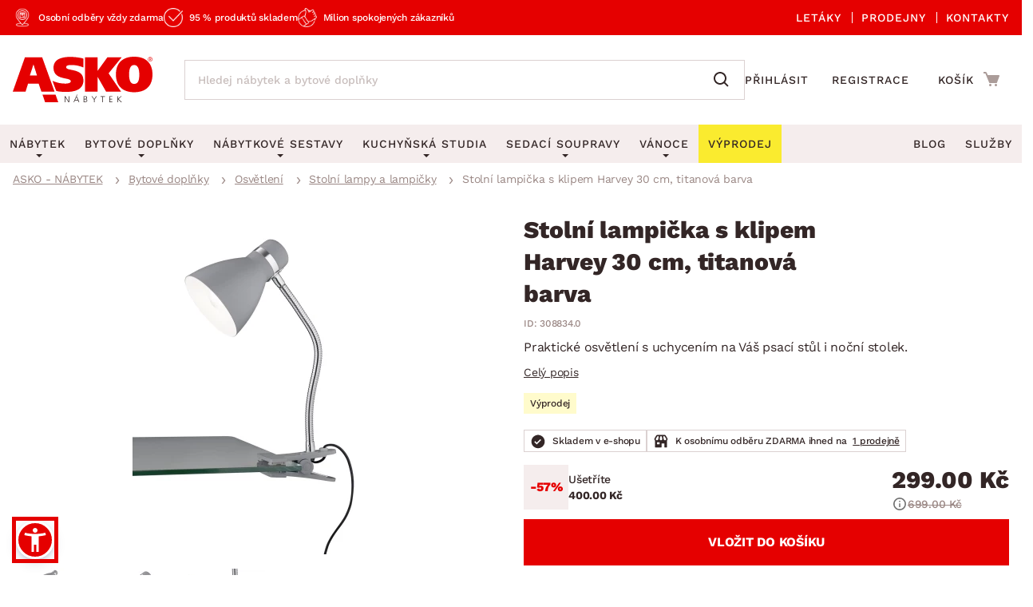

--- FILE ---
content_type: text/html; charset=UTF-8
request_url: https://www.asko-nabytek.cz/308834.0-stolni-lampicka-s-klipem-harvey-30-cm-titanova-barva
body_size: 27965
content:
<!DOCTYPE html>
<html lang="cs">
	<head>
		<meta charset="UTF-8" />
		<meta name="viewport" content="width=device-width, initial-scale=1.0" />
		<title>
				Stolní lampička s klipem Harvey 30 cm, titanová barva | ASKO - NÁBYTEK
		</title>

        <meta name="referrer" content="no-referrer-when-downgrade">
        <meta name="google-site-verification" content="6iJ9VziDq3nY7VZQTAVZHhUJNjz5Qhsl20ylshQTlmI" />
        <meta name="facebook-domain-verification" content="6rxvgk7gdlzb0rvqjeoms3h8y376kh" />
        <meta name="seznam-wmt" content="RvOUs1I0OGxYhnFPuyJbLoKiMOkyLR9e" />
        <meta name="description" content="Praktické osvětlení s uchycením na Váš psací stůl i noční stolek. Stolní lampička je dokonalým zdrojem světla, které lze individuálně nastavit.">


        <meta property="og:title" content="Stolní lampička s klipem Harvey 30 cm, titanová barva" />
<meta property="og:type" content="website" />
<meta property="og:image" content="/images/asko_nabytek_cz/fe_product_detail/67/23067/23067-stolni-lampicka-s-klipem-1683010685.webp?timestamp=1728425232" />
<meta property="og:url" content="https://www.asko-nabytek.cz/308834.0-stolni-lampicka-s-klipem-harvey-30-cm-titanova-barva" />


        <link rel="preconnect" href="https://www.googletagmanager.com">
        <link rel="preconnect" href="https://www.google-analytics.com">

		<link rel="preload" href="/stylesheets/asko_nabytek_cz/fonts/fontawesome/fontawesome-webfont.woff2?v=4.6.3" as="font" type="font/woff2" crossorigin>
		<link rel="preload" href="/stylesheets/asko_nabytek_cz/fonts/asko-icons.woff2?vvfq1l" as="font" type="font/woff2" crossorigin>
		<link rel="preload" href="/stylesheets/asko_nabytek_cz/fonts/work_sans/work-sans-v24-cz-sk-regular.woff2" as="font" type="font/woff2" crossorigin>
		<link rel="preload" href="/stylesheets/asko_nabytek_cz/fonts/work_sans/work-sans-v24-cz-sk-500.woff2" as="font" type="font/woff2" crossorigin>
		<link rel="preload" href="/stylesheets/asko_nabytek_cz/fonts/work_sans/work-sans-v24-cz-sk-600.woff2" as="font" type="font/woff2" crossorigin>
		<link rel="preload" href="/stylesheets/asko_nabytek_cz/fonts/work_sans/work-sans-v24-cz-sk-700.woff2" as="font" type="font/woff2" crossorigin>
		<link rel="preload" href="/stylesheets/asko_nabytek_cz/fonts/work_sans/work-sans-v24-cz-sk-800.woff2" as="font" type="font/woff2" crossorigin>
		<link rel="preload" href="/stylesheets/asko_nabytek_cz/fonts/work_sans/work-sans-v24-cz-sk-900.woff2" as="font" type="font/woff2" crossorigin>

			<link rel="preload" as="image" href="/images/asko_nabytek_cz/fe_product_detail/67/23067/23067-stolni-lampicka-s-klipem-1683010685.webp?timestamp=1728425232" fetchpriority="high" />

		<link rel="shortcut icon" href="/stylesheets/favicon/favicon.ico">
		<link rel="icon" type="image/png" href="/stylesheets/favicon/favicon-32x32.png" sizes="32x32">
		<link rel="icon" type="image/png" href="/stylesheets/favicon/favicon-16x16.png" sizes="16x16">
		<link rel="apple-touch-icon" sizes="180x180" href="/stylesheets/favicon/apple-touch-icon.png">
		<link rel="apple-touch-icon" sizes="152x152" href="/stylesheets/favicon/apple-touch-icon-152x152.png">
		<link rel="apple-touch-icon" sizes="144x144" href="/stylesheets/favicon/apple-touch-icon-144x144.png">
		<link rel="apple-touch-icon" sizes="120x120" href="/stylesheets/favicon/apple-touch-icon-120x120.png">
		<link rel="apple-touch-icon" sizes="76x76" href="/stylesheets/favicon/apple-touch-icon-76x76.png">
		<link rel="apple-touch-icon" sizes="60x60" href="/stylesheets/favicon/apple-touch-icon-60x60.png">
		<meta name="msapplication-TileColor" content="#da532c">
		<meta name="msapplication-TileImage" content="/stylesheets/favicon/mstile-144x144.png">
		<meta name="theme-color" content="#ffffff">

			<link rel="stylesheet" type="text/css" href="/stylesheets/asko_nabytek_cz/css/vendor.css?_=1765444984" media="all" />
			<link rel="stylesheet" type="text/css" href="/stylesheets/asko_nabytek_cz/css/main.css?_=1768840771" media="all" />
			<style>
				.page-loading { position: relative; }
				.page-loading:before { position: absolute; content: ''; inset: 0; background: #fff; z-index: 10; }
			</style>

<link rel="stylesheet" type="text/css" href="https://www.asko-nabytek.cz/stylesheets/asko_nabytek_cz/css/dialog.css?_=1619486575" media="all" />

		    <link rel="stylesheet" type="text/css" href="/javascript/eshops/fancyBox/jquery.fancybox.css">
    <link rel="stylesheet" type="text/css" href="/javascript/eshops/gallery/photoviewer.min.css">
    <link rel="stylesheet" type="text/css" href="/javascript/eshops/gallery/lightgallery-bundle.changed.css">
    <link rel="stylesheet" type="text/css" href="/stylesheets/homecredit-calc-widget/style.css">


        <link rel="canonical" href="https://www.asko-nabytek.cz/308834.0-stolni-lampicka-s-klipem-harvey-30-cm-titanova-barva" />

<script>
	var dataLayer = [{"event":"remarketingTriggered","google_tag_params":{"ecomm_pagetype":"product","ecomm_prodid":"308834.0","ecomm_totalvalue":299,"ecomm_itemcategory":["Bytov\u00e9 dopl\u0148ky","Osv\u011btlen\u00ed","Stoln\u00ed lampy a lampi\u010dky"],"ecomm_itemcolor":"St\u0159\u00edbrn\u00e1","ecomm_itemmaterial":null,"ecomm_itemdecor":null}}];
</script>
<script type="text/javascript">
    dataLayer.push({ ecommerce: null });
    dataLayer.push({"event":"view_item","ecommerce":{"currency":"CZK","items":[{"item_dbid":23067,"item_id":"308834.0","item_id_":"308834_0","item_name":"Stolní lampička s klipem Harvey 30 cm, titanová barva","discount":0,"quantity":1,"currency":"CZK","price":299,"price_without_VAT":247.11,"item_category":"Bytové doplňky","item_category2":"Osvětlení","item_category3":"Stolní lampy a lampičky"}]}});
</script>


            <script src="/javascript/jquery-3.6.0.min.js" type="text/javascript"></script>
            <script src="/javascript/eshops/vendor.js?_=1769004596" type="text/javascript" defer></script>
            <script src="/javascript/libs.js?_=1768400732" type="text/javascript" defer></script>

                <script src="https://www.asko-nabytek.cz/javascript/eshops/loc/1.js?_=1765444984" type="text/javascript" defer></script>

				<script src="/javascript/eshops/asko.min.js?_=1765821449" type="text/javascript" defer></script>
                <script src="/javascript/eshops/asko_nabytek_cz/search-auto-complete.js?_=1614895393" type="text/javascript" defer></script>
                <script type="text/javascript">
                    var urlAddr = "\/vyhledavani";                 </script>

            <script type="text/javascript">
                var page = 1;
                var selectedFilterTags = [];
                var selectedOrdering = [];
            </script>




		    <script src="/javascript/eshops/gallery/jquery.zoom.min.js" type="text/javascript" async defer></script>
    <script src="/javascript/eshops/gallery/lightgallery.umd.min.js" type="text/javascript" defer></script>
    <script src="/javascript/eshops/gallery/plugins/zoom/lg-zoom.changed.umd.min.js" type="text/javascript" defer></script>
    <script src="/javascript/eshops/gallery/plugins/thumbnail/lg-thumbnail.umd.js" type="text/javascript" defer></script>

    <script type="text/javascript">
        $(function(){

            $(document).ready(function(){

                var lgPlugin = lightGallery(document.getElementById('lightgallery'), {
                    plugins: [lgZoom, lgThumbnail],
                    download: false,
                    speed: 500,
                    closeOnTap: true,
                    selector: '.gallery-img-slide'
                });

                var lgPluginPlanning = lightGallery(document.getElementById('planning-lightgallery'), {
                    plugins: [lgZoom, lgThumbnail],
                    download: false,
                    speed: 500,
                    closeOnTap: true,
                    selector: '.gallery-img-slide'
                });

                $(document).on('click', '#lg-backdrop-1', function() {
                    lgPlugin.closeGallery();
                    lgPluginPlanning.closeGallery();
                });

                // Create and mount the thumbnails slider.
                var secondarySlider = new Splide( '#secondary-slider', {
                    rewind      : true,
                    fixedWidth  : 100,
                    fixedHeight : 64,
                    isNavigation: true,
                    gap         : 10,
                    preloadPages: 6,
                    focus       : 'left',
                    pagination  : false,
                    cover       : true,
                    lazyLoad    : 'nearby'
                } ).mount();

                // Create the main slider.
                var primarySlider = new Splide( '#primary-slider', {
                    type         : 'fade',
                    heightRatio  : 0.5,
                    pagination   : false,
                    arrows       : false,
                    cover        : false,
                    preloadPages : 1,
                    lazyLoad     : 'nearby'
                } );

                // Set the thumbnails slider as a sync target and then call mount.
                primarySlider.sync( secondarySlider ).mount();

                if ($('#planning-secondary-slider').length > 0) {
                    // Create and mount the thumbnails slider.
                    var planningSecondarySlider = new Splide( '#planning-secondary-slider', {
                        rewind      : true,
                        fixedWidth  : 305,
                        fixedHeight : 196,
                        isNavigation: true,
                        gap         : 10,
                        preloadPages: 6,
                        focus       : 'left',
                        pagination  : false,
                        cover       : true,
                        arrows      : false,
                        lazyLoad    : 'nearby',
                        breakpoints: {
                            1023: {
                                fixedWidth: 110,
                                fixedHeight: 64
                            }
                        }
                    } ).mount();

                    // Create the main slider.
                    var planningPrimarySlider = new Splide( '#planning-primary-slider', {
                        rewind      : true,
                        type         : 'fade',
                        heightRatio  : 0.5,
                        pagination   : false,
                        arrows       : true,
                        cover        : false,
                        preloadPages : 1,
                        lazyLoad     : 'nearby'
                    } );

                    planningPrimarySlider.sync( planningSecondarySlider ).mount();

                }

                var zoomCheck = false;

                $('.gallery-image-container').hover(function(){
                    var imageCheck = $(this).find('img').length;
                    var mq = window.matchMedia("(max-width: 1040px)");

                    if (zoomCheck == false) {

                        $('<div class="gallery-image-fake"></div>').appendTo($(this));

                        setTimeout(function() {
                            $('.gallery-image-fake').remove();
                            zoomCheck = true;
                        }, 500);
                    }


                    if (!mq.matches && imageCheck != 2) {
                        $(this).zoom({
                            url: $(this).find('img').attr('data-full'),
                            magnify: 1.1
                        });
                    }
                });

                secondarySlider.on( 'moved', function () {
                    zoomCheck = false;
                } );

                $('#similar-tabs').tabs();

                // INTRO TRUNCATE

                String.prototype.truncateBySent = function(sentCount = 3, moreText = "") {
                    //match ".","!","?" - english ending sentence punctuation
                    var sentences = this.match(/[^\.!\?]+[\.!\?]+/g);
                    if (sentences) {
                        if (sentences.length >= sentCount && sentences.length > sentCount) {
                            //has enough sentences
                            return sentences.slice(0, sentCount).join(" ") + moreText;
                        }
                    }
                    //return full text if nothing else
                    return this;
                };

                var truncatedIntro = $('#js-product-detail-intro').html().truncateBySent(1);
                $('#js-product-detail-intro').html(truncatedIntro).show();

                // Product Video

                $(document).on('click', '.js-video-link', function (e){
                    e.preventDefault();
                    $('html, body').animate({
                        scrollTop: $("#product-video").offset().top - 100
                    }, 700);
                });

                // FLOATING BUTTON

                function inViewport( element ){
                    var bb = element.getBoundingClientRect();
                    return !(bb.top > innerHeight || bb.bottom < 0);
                }

                var myElement = document.querySelector( '.detail-cart .add-to-cart' );

                function toggleBuyButton() {
                    if(myElement !== null ) {
                        if (inViewport(myElement)) {
                            $('.floating-footer-mobile').removeClass('visible');
                        } else {
                            $('.floating-footer-mobile').addClass('visible');
                        }
                    }
                }


                document.addEventListener( 'scroll', event => {
                    if( $( window ).width() < 1023 ) {
                        toggleBuyButton();
                    }
                });
            });

            $("#backCategoryButton").attr("href", $('#breadcrumbs li a:last')[0].href);

            var showAllButton = function(elementLast, hiddenClass, buttonId){
                if($(elementLast).last().hasClass(hiddenClass)){
                    $('#'+buttonId).css('display','block');
                }
            };

            showAllButton("#gallery ul li", 'hiddenGallery', 'galleryAll');
            showAllButton("#similar-products-id ul#related-car li", 'hiddenSouvisejici', 'souvisejiciAll');
            showAllButton("#similar-material ul#bottom-car-material li", 'hiddenMaterial', 'materialAll');
            showAllButton("#similar-color ul#bottom-car-color li", 'hiddenColor', 'colorAll');
            showAllButton("#similar-type ul#bottom-car-type li", 'hiddenType', 'typeAll');

            var showElements = function( buttonId, hiddenClass, e){
                $('.'+hiddenClass).slideDown(400);
                $('.'+hiddenClass).css('display','inline-block');
                $('#'+buttonId).hide();
                e.preventDefault();
            };

            $("#galleryAll").on('click',function(e) { showElements("galleryAll", "hiddenGallery",e) });
            $("#souvisejiciAll").on('click',function(e) { showElements("souvisejiciAll", "hiddenSouvisejici",e) });
            $("#colorAll").on('click',function(e) { showElements("colorAll", "hiddenColor",e) });
            $("#materialAll").on('click',function(e) { showElements("materialAll", "hiddenMaterial",e) });
            $("#typeAll").on('click',function(e) { showElements("typeAll", "hiddenType",e) });

        });
    </script>


		<link as='style' href="/javascript/eshops/jquery-ui/asko-jquery-ui.structure.min.css?_=1768400732" media="all" />
        <link rel="stylesheet" type="text/css" href="/javascript/eshops/jquery-ui/asko-jquery-ui.structure.min.css?_=1768400732" media="all" />
        <script src="/javascript/eshops/jquery-ui/jquery-ui.min.js" type="text/javascript" defer></script>


<noscript>
    <iframe src="https://www.googletagmanager.com/ns.html?id=GTM-NMZQCT" height="0" width="0"
            style="display:none;visibility:hidden"></iframe>
</noscript>
<!-- Google Tag Manager -->
<script>(function (w, d, s, l, i) {
        w[l] = w[l] || [];
        w[l].push({
            'gtm.start':
                new Date().getTime(), event: 'gtm.js'
        });
        var f = d.getElementsByTagName(s)[0],
            j = d.createElement(s), dl = l != 'dataLayer' ? '&l=' + l : '';
        j.async = true;
        j.src = 'https://www.googletagmanager.com/gtm.js?id=' + i + dl;
        f.parentNode.insertBefore(j, f);
    })(window, document, 'script', 'dataLayer', 'GTM-NMZQCT');
</script>
<!-- End Google Tag Manager -->
	</head>


		
		
		


	<body class="cat-158">



<script defer src="/javascript/eshops/cart-popup/cart-popup.js" type="text/javascript"></script>

<header class="js-header">
    <div class="info-line">
        <div class="container">
            <div class="info-line__content">
                <div class="info-line__left">
                    <div class="info-line__item">Osobní odběry vždy zdarma</div>
                    <div class="info-line__item">95 % produktů skladem</div>
                    <div class="info-line__item">Milion spokojených zákazníků</div>

                                                        </div>
                <div class="info-line__right">
                    <a href="/akcni-letaky">
                        Letáky
                    </a>
                    <a href="/nase-pobocky">
                        Prodejny
                    </a>
                    <a href="/kontakt" accesskey="5">
                        Kontakty
                    </a>
                </div>
            </div>
        </div>
    </div>
	<div class="container header-desktop">

        <div class="left-block">
            <a href="/" id="logo" aria-label="Zpět na hlavní stránku">
                <picture>
                    <source media="(max-width: 1024px)" srcset="/stylesheets/asko_nabytek_cz/img/logo/asko_110.svg" type="image/svg+xml" width="110" height="36">
                    <source media="(max-width: 1024px)" srcset="/stylesheets/asko_nabytek_cz/img/logo/asko_110.webp" type="image/webp" width="110" height="36">
                    <source media="(max-width: 1024px)" srcset="/stylesheets/asko_nabytek_cz/img/logo/asko_110.png" width="110" height="36">
                    <source srcset="/stylesheets/asko_nabytek_cz/img/logo/asko_175.svg" type="image/svg+xml" width="175" height="58">
                    <source srcset="/stylesheets/asko_nabytek_cz/img/logo/asko_175.webp" type="image/webp" width="175" height="58">
                    <img src="/stylesheets/asko_nabytek_cz/img/logo/asko_175.png" alt="ASKO - NÁBYTEK - Nábytek pro domov takový, jaký ho chcete mít" title="ASKO - NÁBYTEK - Nábytek pro domov takový, jaký ho chcete mít" width="175" height="58"/>
                </picture>
            </a>

            <a href="#link" title="search" class="toggle-search" aria-label="Spustit/vypnout vyhledávání"></a>

            <div id="box-search" class="box-search">
                <form id="form-box-search" name="form-box-search" action="/vyhledavani" role="search">
                    <div class="typeahead__container">
                        <div class="typeahead__field">
                            <span class="typeahead__query">
                                <input class="js-typeahead-box-search" id="js-typeahead-box-search" name="search_text" type="search" placeholder="Hledej nábytek a bytové doplňky" autocomplete="off">
                            </span>
                            <span class="typeahead__button">
                                <button type="submit" aria-label="Vyhledat"></button>
                            </span>
                        </div>
                    </div>
                </form>
            </div>

                <a href="/prihlaseni" aria-label="Přihlášení uživatelského účtu" class="user-mobile-link"></a>
        </div>

        <div class="right-block">
            <nav class="top-nav" aria-label="Navigace přihlášení a registrace">
                <ul>
                    <li>
                        <a href="/prihlaseni">
                            Přihlásit
                        </a>
                    </li>
                    <li>
                        <a href="/registrace">
                            Registrace
                        </a>
                    </li>
                </ul>
            </nav>

            <div id="cart" class="cart-loading">
                <a href="/nakupni-kosik?backlink=LzMwODgzNC4wLXN0b2xuaS1sYW1waWNrYS1zLWtsaXBlbS1oYXJ2ZXktMzAtY20tdGl0YW5vdmEtYmFydmE%3D" rel="nofollow" aria-label="Přejít do nákupního košíku" class="cart__icon">
                    <span class="count"></span>
                </a>
                <div class="cart__cart">                     <span class="cart__title">Košík</span>
                    <span class="price">
                        <strong class="cart__price">0.00 Kč</strong>
                    </span>
                </div>

                <div class="c-cart-popup">
                    <div class="c-cart-popup__product-to-cart">
                        <div class="c-cart-popup__info">
                            <i class="fa fa-fw fa-check-circle-o"></i>
                                Produkt byl přidán do košíku
                        </div>

                        <div class="c-cart-popup__added-product">
                            <div class="c-cart-popup__image">
                                <img alt="img" class="js-popup-img">
                            </div>
                            <div class="c-cart-popup__product-info">
                                <div class="c-cart-popup__product-name js-popup-name"></div>
                                <div class="c-cart-popup__product-material js-popup-subtitle"></div>
                            </div>

                            <div class="c-cart-popup__product-price">
                                <span class="js-popup-price"></span>
                            </div>
                        </div>
                    </div>
                    <div class="c-cart-popup__products-in-cart">
                        <h5 class="c-cart-popup__cart-subtitle js-cart-subtitle-1">Ostatní produkty v košíku</h5>
                        <h5 class="c-cart-popup__cart-subtitle js-cart-subtitle-2"><span></span> produktů v košíku</h5>
                        <div class="c-cart-popup__products-table"></div>
                    </div>
                    <div class="c-cart-popup__summary">
                        <div>Mezisoučet</div>
                        <div><span class="c-cart-popup__summary-price">0</span></div>
                    </div>



                    <div class="c-cart-popup__buttons">
                        <a href="/nakupni-kosik?backlink=LzMwODgzNC4wLXN0b2xuaS1sYW1waWNrYS1zLWtsaXBlbS1oYXJ2ZXktMzAtY20tdGl0YW5vdmEtYmFydmE%3D" rel="nofollow" class="button c-cart-popup__to-cart">
                            PŘEJÍT DO KOŠÍKU
                        </a>

                        <button class="c-cart-popup__close-popup js-close-popup">
                            <i class="fa fa-fw fa-remove"></i>
                            Zavřít
                        </button>
                    </div>
                </div>
            </div>
        </div>
    </div>
</header>
<a href="#link" title="navigation-menu" class="toggle-nav" aria-label="Spustit/vypnout mobilní menu">
    <span></span>
    <span></span>
    <span></span>
</a>

<nav class="main-nav" aria-label="Hlavní navigace">
    <div class="container">
        <ul>
            <li class="nabytek has-submenu js-level-1">
                <a href="/nabytek" class="js-show-menu" data-menu-id="1">
                    <img src="/stylesheets/asko_nabytek_cz/img/mobile-menu/menu-nabytek.png" alt="Nábytek miniatura" title="title" width="48" height="30" loading="lazy">
                    <div>Nábytek</div>
                    <i class="fa fa-fw fa-angle-right js-open-submenu"></i>
                </a>

                <div class="navigation" id="nav-nabytek">
                    <div class="category-menu hide-submenu">
                        <div class="category-title" id="js-room-switch">Podle místnosti<span class="arr"></span></div>
                        <a class="category-menu-item js-show-menu active" data-menu-id="1" href="/obyvaci-pokoj">
                            <img src="/stylesheets/asko_nabytek_cz/images/tags/room-6.jpg" alt="miniatura" title="title" width="48" height="30" loading="lazy">
                            <div>Obývací pokoj</div>
                        </a>
                        <a class="category-menu-item js-show-menu" data-menu-id="2" href="/loznice">
                            <img src="/stylesheets/asko_nabytek_cz/images/tags/room-7.jpg" alt="miniatura" title="title" width="48" height="30" loading="lazy">
                            <div>Ložnice</div>
                        </a>
                        <a class="category-menu-item js-show-menu" data-menu-id="5" href="/kancelar-a-pracovna">
                            <img src="/stylesheets/asko_nabytek_cz/images/tags/room-8.jpg" alt="miniatura" title="title" width="48" height="30" loading="lazy">
                            <div>Pracovna a kancelář</div>
                        </a>
                        <a class="category-menu-item js-show-menu" data-menu-id="3" href="/jidelna">
                            <img src="/stylesheets/asko_nabytek_cz/images/tags/room-310.jpg" alt="miniatura" title="title" width="48" height="30" loading="lazy">
                            <div>Jídelna</div>
                        </a>
                        <a class="category-menu-item js-show-menu" data-menu-id="6" href="/detsky-pokoj">
                            <img src="/stylesheets/asko_nabytek_cz/images/tags/room-10.jpg" alt="miniatura" title="title" width="48" height="30" loading="lazy">
                            <div>Dětský pokoj</div>
                        </a>
                        <a class="category-menu-item js-show-menu" data-menu-id="7" href="/predsin-a-satna">
                            <img src="/stylesheets/asko_nabytek_cz/images/tags/room-11.jpg" alt="miniatura" title="title" width="48" height="30" loading="lazy">
                            <div>Předsíň, šatna a chodba</div>
                        </a>
                        <a class="category-menu-item js-show-menu" data-menu-id="4" href="/kuchyne">
                            <img src="/stylesheets/asko_nabytek_cz/images/tags/room-9.jpg" alt="miniatura" title="title" width="48" height="30" loading="lazy">
                            <div>Kuchyně</div>
                        </a>
                        <a class="category-menu-item js-show-menu" data-menu-id="8" href="/koupelna">
                            <img src="/stylesheets/asko_nabytek_cz/images/tags/room-12.jpg" alt="miniatura" title="title" width="48" height="30" loading="lazy">
                            <div>Koupelna</div>
                        </a>
                        <a class="category-menu-item js-show-menu" data-menu-id="9" href="/zahrada">
                            <img src="/stylesheets/asko_nabytek_cz/images/tags/room-312.jpg" alt="miniatura" title="title" width="48" height="30" loading="lazy">
                            <div>Zahrada</div>
                        </a>
                        <a class="category-menu-item js-show-menu" data-menu-id="10" href="/bytove-doplnky">
                            <img src="/stylesheets/asko_nabytek_cz/images/tags/room-311.jpg" alt="miniatura" title="title" width="48" height="30" loading="lazy">
                            <div>Domácnost</div>
                        </a>

                        <div class="js-show-menu category-title category-title--link" id="js-categories-switch" data-menu-id="11" >Podle kategorie<span class="arr"></span></div>
                    </div>
                    <ul class="middle-menu" id="js-room-menu">
    <li
        class="hide-submenu  menu-id-12"
         style="display: none" 
    >


                <a
                         class="main-category-link"
                        href="/zahradni-sestavy"
                >
                        <img src="/images/asko_nabytek_cz/subcategory_list/200.webp?timestamp=1728396713" loading="lazy" alt="Zahradní sety" width="48" height="30" class="menu-image">
                    <span>Zahradní sety</span>
                </a>
            <ul class="submenu">
            </ul>
    </li>
    <li
        class="hide-submenu  menu-id-1"
        
    >


            <a
                 class="main-category-link"
                    href="/sedaci-soupravy?ref=1"
            >
                    <img src="/images/asko_nabytek_cz/subcategory_list/1.webp?timestamp=1728396679" loading="lazy" alt="Sedací soupravy" width="48" height="30" class="menu-image">
                <span>Sedací soupravy</span>
                    <span class="arr"></span>
            </a>
           <ul class="submenu">
    <li
        class="hide-submenu "
        
    >


            <a  href="/sedaci-soupravy-do-u">
                    <img src="/images/asko_nabytek_cz/subcategory_list/196.webp?timestamp=1728396673" loading="lazy" alt="Sedací soupravy do U" width="48" height="30" class="menu-image">
                <span>Sedací soupravy do U</span>
            </a>
    </li>
    <li
        class="hide-submenu "
        
    >


            <a  href="/rohove-sedaci-soupravy">
                    <img src="/images/asko_nabytek_cz/subcategory_list/197.webp?timestamp=1728396673" loading="lazy" alt="Rohové sedací soupravy" width="48" height="30" class="menu-image">
                <span>Rohové sedací soupravy</span>
            </a>
    </li>
    <li
        class="hide-submenu "
        
    >


            <a  href="/sedaci-soupravy-3-2-1">
                    <img src="/images/asko_nabytek_cz/subcategory_list/198.webp?timestamp=1728396673" loading="lazy" alt="Sedací soupravy 3-2-1" width="48" height="30" class="menu-image">
                <span>Sedací soupravy 3-2-1</span>
            </a>
    </li>
    <li
        class="hide-submenu "
        
    >


            <a  href="/sedaci-soupravy-na-miru">
                    <img src="/images/asko_nabytek_cz/subcategory_list/350.webp?timestamp=1740760256" loading="lazy" alt="Sedací soupravy na míru" width="48" height="30" class="menu-image">
                <span>Sedací soupravy na míru</span>
            </a>
    </li>
            </ul>
    </li>
    <li
        class="hide-submenu  menu-id-2"
         style="display: none" 
    >


            <a
                 class="main-category-link"
                    href="/postele?ref=2"
            >
                    <img src="/images/asko_nabytek_cz/subcategory_list/10.webp?timestamp=1728396728" loading="lazy" alt="Postele" width="48" height="30" class="menu-image">
                <span>Postele</span>
                    <span class="arr"></span>
            </a>
           <ul class="submenu">
    <li
        class="hide-submenu "
        
    >


            <a  href="/postele-dvouluzka">
                    <img src="/images/asko_nabytek_cz/subcategory_list/42.webp?timestamp=1728396964" loading="lazy" alt="Dvoulůžkové postele" width="48" height="30" class="menu-image">
                <span>Dvoulůžkové postele</span>
            </a>
    </li>
    <li
        class="hide-submenu "
        
    >


            <a  href="/postele-jednoluzka">
                    <img src="/images/asko_nabytek_cz/subcategory_list/43.webp?timestamp=1728396964" loading="lazy" alt="Jednolůžkové postele" width="48" height="30" class="menu-image">
                <span>Jednolůžkové postele</span>
            </a>
    </li>
    <li
        class="hide-submenu "
        
    >


            <a  href="/boxspringove-postele">
                    <img src="/images/asko_nabytek_cz/subcategory_list/161.webp?timestamp=1728396964" loading="lazy" alt="Boxspringové postele" width="48" height="30" class="menu-image">
                <span>Boxspringové postele</span>
            </a>
    </li>
    <li
        class="hide-submenu "
        
    >


            <a  href="/postele-patrove">
                    <img src="/images/asko_nabytek_cz/subcategory_list/44.webp?timestamp=1728396964" loading="lazy" alt="Patrové postele" width="48" height="30" class="menu-image">
                <span>Patrové postele</span>
            </a>
    </li>
    <li
        class="hide-submenu "
        
    >

            <a href="/postele?ref=2" class="see-all"><span>Zobrazit vše</span></a>
            </ul>
    </li>
    <li
        class="hide-submenu  menu-id-11"
         style="display: none" 
    >


                <a
                         class="main-category-link"
                        href="/sedaci-soupravy-a-pohovky"
                >
                        <img src="/images/asko_nabytek_cz/subcategory_list/195.webp?timestamp=1749413776" loading="lazy" alt="Sedací soupravy a pohovky" width="48" height="30" class="menu-image">
                    <span>Sedací soupravy a pohovky</span>
                        <span class="arr"></span>
                </a>
            <ul class="submenu">
    <li
        class="hide-submenu "
        
    >


            <a  href="/rohove-sedaci-soupravy">
                    <img src="/images/asko_nabytek_cz/subcategory_list/197.webp?timestamp=1728396673" loading="lazy" alt="Rohové sedací soupravy" width="48" height="30" class="menu-image">
                <span>Rohové sedací soupravy</span>
            </a>
    </li>
    <li
        class="hide-submenu "
        
    >


            <a  href="/sedaci-soupravy-do-u">
                    <img src="/images/asko_nabytek_cz/subcategory_list/196.webp?timestamp=1728396673" loading="lazy" alt="Sedací soupravy do U" width="48" height="30" class="menu-image">
                <span>Sedací soupravy do U</span>
            </a>
    </li>
    <li
        class="hide-submenu "
        
    >


            <a  href="/sedaci-soupravy-3-2-1">
                    <img src="/images/asko_nabytek_cz/subcategory_list/198.webp?timestamp=1728396673" loading="lazy" alt="Sedací soupravy 3-2-1" width="48" height="30" class="menu-image">
                <span>Sedací soupravy 3-2-1</span>
            </a>
    </li>
    <li
        class="hide-submenu "
        
    >

            <a href="/sedaci-soupravy-a-pohovky" class="see-all"><span>Zobrazit vše</span></a>
            </ul>
    </li>
    <li
        class="hide-submenu  menu-id-10"
         style="display: none" 
    >


            <a
                 class="main-category-link"
                    href="/koberce?ref=10"
            >
                    <img src="/images/asko_nabytek_cz/subcategory_list/65.webp?timestamp=1728396668" loading="lazy" alt="Koberce" width="48" height="30" class="menu-image">
                <span>Koberce</span>
                    <span class="arr"></span>
            </a>
           <ul class="submenu">
    <li
        class="hide-submenu "
        
    >


            <a  href="/velke-a-stredni-koberce">
                    <img src="/images/asko_nabytek_cz/subcategory_list/276.webp?timestamp=1728396762" loading="lazy" alt="Velké a střední koberce" width="48" height="30" class="menu-image">
                <span>Velké a střední koberce</span>
            </a>
    </li>
    <li
        class="hide-submenu "
        
    >


            <a  href="/behouny-a-male-koberce">
                    <img src="/images/asko_nabytek_cz/subcategory_list/277.webp?timestamp=1728396762" loading="lazy" alt="Běhouny a malé koberce" width="48" height="30" class="menu-image">
                <span>Běhouny a malé koberce</span>
            </a>
    </li>
    <li
        class="hide-submenu "
        
    >


            <a  href="/detske-koberce">
                    <img src="/images/asko_nabytek_cz/subcategory_list/278.webp?timestamp=1728396681" loading="lazy" alt="Dětské koberce" width="48" height="30" class="menu-image">
                <span>Dětské koberce</span>
            </a>
    </li>
    <li
        class="hide-submenu "
        
    >


            <a  href="/koupelnove-predlozky">
                    <img src="/images/asko_nabytek_cz/subcategory_list/279.webp?timestamp=1728396762" loading="lazy" alt="Koupelnové předložky" width="48" height="30" class="menu-image">
                <span>Koupelnové předložky</span>
            </a>
    </li>
    <li
        class="hide-submenu "
        
    >

            <a href="/koberce?ref=10" class="see-all"><span>Zobrazit vše</span></a>
            </ul>
    </li>
    <li
        class="hide-submenu  menu-id-12"
         style="display: none" 
    >


                <a
                         class="main-category-link"
                        href="/zahradni-zidle-a-kresla"
                >
                        <img src="/images/asko_nabytek_cz/subcategory_list/251.webp?timestamp=1728396713" loading="lazy" alt="Zahradní židle a křesla" width="48" height="30" class="menu-image">
                    <span>Zahradní židle a křesla</span>
                </a>
            <ul class="submenu">
            </ul>
    </li>
    <li
        class="hide-submenu  menu-id-1"
        
    >


            <a
                 class="main-category-link"
                    href="/kresla?ref=1"
            >
                    <img src="/images/asko_nabytek_cz/subcategory_list/35.webp?timestamp=1728396679" loading="lazy" alt="Křesla" width="48" height="30" class="menu-image">
                <span>Křesla</span>
                    <span class="arr"></span>
            </a>
           <ul class="submenu">
    <li
        class="hide-submenu "
        
    >


            <a  href="/relaxacni-kresla">
                    <img src="/images/asko_nabytek_cz/subcategory_list/231.webp?timestamp=1728396859" loading="lazy" alt="Relaxační křesla" width="48" height="30" class="menu-image">
                <span>Relaxační křesla</span>
            </a>
    </li>
    <li
        class="hide-submenu "
        
    >


            <a  href="/kresla-usak">
                    <img src="/images/asko_nabytek_cz/subcategory_list/232.webp?timestamp=1728396859" loading="lazy" alt="Křesla ušák" width="48" height="30" class="menu-image">
                <span>Křesla ušák</span>
            </a>
    </li>
    <li
        class="hide-submenu "
        
    >


            <a  href="/klasicka-kresla">
                    <img src="/images/asko_nabytek_cz/subcategory_list/233.webp?timestamp=1728396859" loading="lazy" alt="Klasická křesla" width="48" height="30" class="menu-image">
                <span>Klasická křesla</span>
            </a>
    </li>
    <li
        class="hide-submenu "
        
    >


            <a  href="/houpaci-kresla">
                    <img src="/images/asko_nabytek_cz/subcategory_list/344.webp?timestamp=1728396859" loading="lazy" alt="Houpací křesla" width="48" height="30" class="menu-image">
                <span>Houpací křesla</span>
            </a>
    </li>
            </ul>
    </li>
    <li
        class="hide-submenu  menu-id-2"
         style="display: none" 
    >


            <a
                 class="main-category-link"
                    href="/matrace?ref=2"
            >
                    <img src="/images/asko_nabytek_cz/subcategory_list/13.webp?timestamp=1728396728" loading="lazy" alt="Matrace" width="48" height="30" class="menu-image">
                <span>Matrace</span>
                    <span class="arr"></span>
            </a>
           <ul class="submenu">
    <li
        class="hide-submenu "
        
    >


            <a  href="/tastickove-matrace">
                    <img src="/images/asko_nabytek_cz/subcategory_list/152.webp?timestamp=1728396673" loading="lazy" alt="Taštičkové matrace" width="48" height="30" class="menu-image">
                <span>Taštičkové matrace</span>
            </a>
    </li>
    <li
        class="hide-submenu "
        
    >


            <a  href="/penove-matrace">
                    <img src="/images/asko_nabytek_cz/subcategory_list/153.webp?timestamp=1728396673" loading="lazy" alt="Pěnové matrace" width="48" height="30" class="menu-image">
                <span>Pěnové matrace</span>
            </a>
    </li>
    <li
        class="hide-submenu "
        
    >


            <a  href="/skladaci-matrace">
                    <img src="/images/asko_nabytek_cz/subcategory_list/151.webp?timestamp=1728396673" loading="lazy" alt="Skládací matrace" width="48" height="30" class="menu-image">
                <span>Skládací matrace</span>
            </a>
    </li>
    <li
        class="hide-submenu "
        
    >


            <a  href="/matracove-sety">
                    <img src="/images/asko_nabytek_cz/subcategory_list/149.webp?timestamp=1728396673" loading="lazy" alt="Matracové sety" width="48" height="30" class="menu-image">
                <span>Matracové sety</span>
            </a>
    </li>
    <li
        class="hide-submenu "
        
    >

            <a href="/matrace?ref=2" class="see-all"><span>Zobrazit vše</span></a>
            </ul>
    </li>
    <li
        class="hide-submenu  menu-id-10"
         style="display: none" 
    >


            <a
                 class="main-category-link"
                    href="/osvetleni?ref=10"
            >
                    <img src="/images/asko_nabytek_cz/subcategory_list/154.webp?timestamp=1728396668" loading="lazy" alt="Osvětlení" width="48" height="30" class="menu-image">
                <span>Osvětlení</span>
                    <span class="arr"></span>
            </a>
           <ul class="submenu">
    <li
        class="hide-submenu "
        
    >


            <a  href="/stolni-lampy-a-lampicky">
                    <img src="/images/asko_nabytek_cz/subcategory_list/158.webp?timestamp=1728396877" loading="lazy" alt="Stolní lampy a lampičky" width="48" height="30" class="menu-image">
                <span>Stolní lampy a lampičky</span>
            </a>
    </li>
    <li
        class="hide-submenu "
        
    >


            <a  href="/stropni-osvetleni">
                    <img src="/images/asko_nabytek_cz/subcategory_list/159.webp?timestamp=1728396877" loading="lazy" alt="Stropní osvětlení" width="48" height="30" class="menu-image">
                <span>Stropní osvětlení</span>
            </a>
    </li>
    <li
        class="hide-submenu "
        
    >


            <a  href="/lustry-a-zavesna-svitidla">
                    <img src="/images/asko_nabytek_cz/subcategory_list/156.webp?timestamp=1728396877" loading="lazy" alt="Lustry a závěsná svítidla" width="48" height="30" class="menu-image">
                <span>Lustry a závěsná svítidla</span>
            </a>
    </li>
    <li
        class="hide-submenu "
        
    >


            <a  href="/lampy-svitidla-stojaci">
                    <img src="/images/asko_nabytek_cz/subcategory_list/56.webp?timestamp=1728396877" loading="lazy" alt="Stojací lampy" width="48" height="30" class="menu-image">
                <span>Stojací lampy</span>
            </a>
    </li>
    <li
        class="hide-submenu "
        
    >

            <a href="/osvetleni?ref=10" class="see-all"><span>Zobrazit vše</span></a>
            </ul>
    </li>
    <li
        class="hide-submenu  menu-id-11"
         style="display: none" 
    >


                <a
                         class="main-category-link"
                        href="/kresla-taburety"
                >
                        <img src="/stylesheets/asko_nabytek_cz/img/mobile-menu/menu-nabytek.png" loading="lazy" alt="Křesla a sezení" width="48" height="30" class="menu-image">
                    <span>Křesla a sezení</span>
                        <span class="arr"></span>
                </a>
            <ul class="submenu">
    <li
        class="hide-submenu "
        
    >


            <a  href="/kresla">
                    <img src="/images/asko_nabytek_cz/subcategory_list/35.webp?timestamp=1728396679" loading="lazy" alt="Křesla" width="48" height="30" class="menu-image">
                <span>Křesla</span>
            </a>
    </li>
    <li
        class="hide-submenu "
        
    >


            <a  href="/taburety">
                    <img src="/images/asko_nabytek_cz/subcategory_list/36.webp?timestamp=1728396679" loading="lazy" alt="Taburety" width="48" height="30" class="menu-image">
                <span>Taburety</span>
            </a>
    </li>
    <li
        class="hide-submenu "
        
    >


            <a  href="/sedaci-vaky-a-pytle">
                    <img src="/images/asko_nabytek_cz/subcategory_list/234.webp?timestamp=1728396679" loading="lazy" alt="Sedací vaky a pytle" width="48" height="30" class="menu-image">
                <span>Sedací vaky a pytle</span>
            </a>
    </li>
    <li
        class="hide-submenu "
        
    >

            <a href="/kresla-taburety" class="see-all"><span>Zobrazit vše</span></a>
            </ul>
    </li>
    <li
        class="hide-submenu  menu-id-12"
         style="display: none" 
    >


                <a
                         class="main-category-link"
                        href="/zahradni-lavice"
                >
                        <img src="/images/asko_nabytek_cz/subcategory_list/70.webp?timestamp=1728396713" loading="lazy" alt="Zahradní lavice" width="48" height="30" class="menu-image">
                    <span>Zahradní lavice</span>
                </a>
            <ul class="submenu">
            </ul>
    </li>
    <li
        class="hide-submenu  menu-id-1"
        
    >


            <a
                 class="main-category-link"
                    href="/stoly-stolky?ref=1"
            >
                    <img src="/images/asko_nabytek_cz/subcategory_list/3.webp?timestamp=1728396679" loading="lazy" alt="Stoly a stolky" width="48" height="30" class="menu-image">
                <span>Stoly a stolky</span>
                    <span class="arr"></span>
            </a>
           <ul class="submenu">
    <li
        class="hide-submenu "
        
    >


            <a  href="/stoly-konferencni">
                    <img src="/images/asko_nabytek_cz/subcategory_list/30.webp?timestamp=1728396908" loading="lazy" alt="Konferenční stolky" width="48" height="30" class="menu-image">
                <span>Konferenční stolky</span>
            </a>
    </li>
    <li
        class="hide-submenu "
        
    >


            <a  href="/stoly-televizni">
                    <img src="/images/asko_nabytek_cz/subcategory_list/32.webp?timestamp=1728396908" loading="lazy" alt="Televizní stolky" width="48" height="30" class="menu-image">
                <span>Televizní stolky</span>
            </a>
    </li>
    <li
        class="hide-submenu "
        
    >


            <a  href="/odkladaci-stolky">
                    <img src="/images/asko_nabytek_cz/subcategory_list/186.webp?timestamp=1728396666" loading="lazy" alt="Odkládací stolky" width="48" height="30" class="menu-image">
                <span>Odkládací stolky</span>
            </a>
    </li>
    <li
        class="hide-submenu "
        
    >


            <a  href="/detske-stolky">
                    <img src="/images/asko_nabytek_cz/subcategory_list/345.webp?timestamp=1728396681" loading="lazy" alt="Dětské stolky" width="48" height="30" class="menu-image">
                <span>Dětské stolky</span>
            </a>
    </li>
            </ul>
    </li>
    <li
        class="hide-submenu  menu-id-2"
         style="display: none" 
    >


            <a
                 class="main-category-link"
                    href="/rosty?ref=2"
            >
                    <img src="/images/asko_nabytek_cz/subcategory_list/12.webp?timestamp=1728396728" loading="lazy" alt="Rošty" width="48" height="30" class="menu-image">
                <span>Rošty</span>
                    <span class="arr"></span>
            </a>
           <ul class="submenu">
    <li
        class="hide-submenu "
        
    >


            <a  href="/rosty-lamelove">
                    <img src="/images/asko_nabytek_cz/subcategory_list/47.webp?timestamp=1728396915" loading="lazy" alt="Lamelové rošty" width="48" height="30" class="menu-image">
                <span>Lamelové rošty</span>
            </a>
    </li>
    <li
        class="hide-submenu "
        
    >


            <a  href="/rosty-latkove">
                    <img src="/images/asko_nabytek_cz/subcategory_list/48.webp?timestamp=1728396915" loading="lazy" alt="Laťkové rošty" width="48" height="30" class="menu-image">
                <span>Laťkové rošty</span>
            </a>
    </li>
            </ul>
    </li>
    <li
        class="hide-submenu  menu-id-10"
         style="display: none" 
    >


            <a
                 class="main-category-link"
                    href="/dekorace?ref=10"
            >
                    <img src="/images/asko_nabytek_cz/subcategory_list/88.webp?timestamp=1728396668" loading="lazy" alt="Dekorace" width="48" height="30" class="menu-image">
                <span>Dekorace</span>
                    <span class="arr"></span>
            </a>
           <ul class="submenu">
    <li
        class="hide-submenu "
        
    >


            <a  href="/obrazy">
                    <img src="/images/asko_nabytek_cz/subcategory_list/78.webp?timestamp=1728396691" loading="lazy" alt="Obrazy" width="48" height="30" class="menu-image">
                <span>Obrazy</span>
            </a>
    </li>
    <li
        class="hide-submenu "
        
    >


            <a  href="/zrcadla">
                    <img src="/images/asko_nabytek_cz/subcategory_list/113.webp?timestamp=1728396676" loading="lazy" alt="Zrcadla" width="48" height="30" class="menu-image">
                <span>Zrcadla</span>
            </a>
    </li>
    <li
        class="hide-submenu "
        
    >


            <a  href="/hodiny">
                    <img src="/images/asko_nabytek_cz/subcategory_list/89.webp?timestamp=1728396691" loading="lazy" alt="Hodiny" width="48" height="30" class="menu-image">
                <span>Hodiny</span>
            </a>
    </li>
    <li
        class="hide-submenu "
        
    >


            <a  href="/vazy">
                    <img src="/images/asko_nabytek_cz/subcategory_list/305.webp?timestamp=1728396691" loading="lazy" alt="Vázy" width="48" height="30" class="menu-image">
                <span>Vázy</span>
            </a>
    </li>
    <li
        class="hide-submenu "
        
    >

            <a href="/dekorace?ref=10" class="see-all"><span>Zobrazit vše</span></a>
            </ul>
    </li>
    <li
        class="hide-submenu  menu-id-11"
         style="display: none" 
    >


                <a
                         class="main-category-link"
                        href="/sestavy-a-steny"
                >
                        <img src="/images/asko_nabytek_cz/subcategory_list/199.webp?timestamp=1749413776" loading="lazy" alt="Sestavy a stěny" width="48" height="30" class="menu-image">
                    <span>Sestavy a stěny</span>
                        <span class="arr"></span>
                </a>
            <ul class="submenu">
    <li
        class="hide-submenu "
        
    >


            <a  href="/obyvaci-sestavy-obyvaci-tv-steny">
                    <img src="/images/asko_nabytek_cz/subcategory_list/37.webp?timestamp=1728396679" loading="lazy" alt="Obývací stěny" width="48" height="30" class="menu-image">
                <span>Obývací stěny</span>
            </a>
    </li>
    <li
        class="hide-submenu "
        
    >


            <a  href="/loznicove-sestavy">
                    <img src="/images/asko_nabytek_cz/subcategory_list/207.webp?timestamp=1728396728" loading="lazy" alt="Ložnicové sety" width="48" height="30" class="menu-image">
                <span>Ložnicové sety</span>
            </a>
    </li>
    <li
        class="hide-submenu "
        
    >


            <a  href="/predsinove-sestavy">
                    <img src="/images/asko_nabytek_cz/subcategory_list/209.webp?timestamp=1728396676" loading="lazy" alt="Předsíňové sety" width="48" height="30" class="menu-image">
                <span>Předsíňové sety</span>
            </a>
    </li>
    <li
        class="hide-submenu "
        
    >

            <a href="/sestavy-a-steny" class="see-all"><span>Zobrazit vše</span></a>
            </ul>
    </li>
    <li
        class="hide-submenu  menu-id-12"
         style="display: none" 
    >


                <a
                         class="main-category-link"
                        href="/zahradni-stoly"
                >
                        <img src="/images/asko_nabytek_cz/subcategory_list/71.webp?timestamp=1728396713" loading="lazy" alt="Zahradní stoly" width="48" height="30" class="menu-image">
                    <span>Zahradní stoly</span>
                </a>
            <ul class="submenu">
            </ul>
    </li>
    <li
        class="hide-submenu  menu-id-1"
        
    >


            <a
                 class="main-category-link"
                    href="/regaly?ref=1"
            >
                    <img src="/images/asko_nabytek_cz/subcategory_list/102.webp?timestamp=1728396666" loading="lazy" alt="Regály" width="48" height="30" class="menu-image">
                <span>Regály</span>
                    <span class="arr"></span>
            </a>
           <ul class="submenu">
    <li
        class="hide-submenu "
        
    >


            <a  href="/zavesne-regaly">
                    <img src="/images/asko_nabytek_cz/subcategory_list/226.webp?timestamp=1728396716" loading="lazy" alt="Závěsné regály" width="48" height="30" class="menu-image">
                <span>Závěsné regály</span>
            </a>
    </li>
    <li
        class="hide-submenu "
        
    >


            <a  href="/prostorove-regaly">
                    <img src="/images/asko_nabytek_cz/subcategory_list/229.webp?timestamp=1728396716" loading="lazy" alt="Prostorové regály" width="48" height="30" class="menu-image">
                <span>Prostorové regály</span>
            </a>
    </li>
    <li
        class="hide-submenu "
        
    >


            <a  href="/otocne-regaly">
                    <img src="/images/asko_nabytek_cz/subcategory_list/227.webp?timestamp=1728396716" loading="lazy" alt="Otočné regály" width="48" height="30" class="menu-image">
                <span>Otočné regály</span>
            </a>
    </li>
    <li
        class="hide-submenu "
        
    >


            <a  href="/rohove-regaly">
                    <img src="/images/asko_nabytek_cz/subcategory_list/228.webp?timestamp=1728396716" loading="lazy" alt="Rohové regály" width="48" height="30" class="menu-image">
                <span>Rohové regály</span>
            </a>
    </li>
    <li
        class="hide-submenu "
        
    >

            <a href="/regaly?ref=1" class="see-all"><span>Zobrazit vše</span></a>
            </ul>
    </li>
    <li
        class="hide-submenu  menu-id-2"
         style="display: none" 
    >


            <a
                 class="main-category-link"
                    href="/satni-skrine?ref=2"
            >
                    <img src="/images/asko_nabytek_cz/subcategory_list/11.webp?timestamp=1728396728" loading="lazy" alt="Šatní skříně" width="48" height="30" class="menu-image">
                <span>Šatní skříně</span>
                    <span class="arr"></span>
            </a>
           <ul class="submenu">
    <li
        class="hide-submenu "
        
    >


            <a  href="/skrine-posuvne-dvere">
                    <img src="/images/asko_nabytek_cz/subcategory_list/46.webp?timestamp=1728396724" loading="lazy" alt="Skříně s posuvnými dveřmi" width="48" height="30" class="menu-image">
                <span>Skříně s posuvnými dveřmi</span>
            </a>
    </li>
    <li
        class="hide-submenu "
        
    >


            <a  href="/skrine-otocne-dvere">
                    <img src="/images/asko_nabytek_cz/subcategory_list/45.webp?timestamp=1728396724" loading="lazy" alt="Skříně s otočnými dveřmi" width="48" height="30" class="menu-image">
                <span>Skříně s otočnými dveřmi</span>
            </a>
    </li>
    <li
        class="hide-submenu "
        
    >


            <a  href="/rohove-satni-skrine">
                    <img src="/images/asko_nabytek_cz/subcategory_list/183.webp?timestamp=1728396724" loading="lazy" alt="Rohové skříně" width="48" height="30" class="menu-image">
                <span>Rohové skříně</span>
            </a>
    </li>
    <li
        class="hide-submenu "
        
    >


            <a  href="/skrinove-nastavce">
                    <img src="/images/asko_nabytek_cz/subcategory_list/184.webp?timestamp=1728396724" loading="lazy" alt="Skříňové nástavce" width="48" height="30" class="menu-image">
                <span>Skříňové nástavce</span>
            </a>
    </li>
    <li
        class="hide-submenu "
        
    >

            <a href="/satni-skrine?ref=2" class="see-all"><span>Zobrazit vše</span></a>
            </ul>
    </li>
    <li
        class="hide-submenu  menu-id-10"
         style="display: none" 
    >


            <a
                 class="main-category-link"
                    href="/ukladani-a-organizace?ref=10"
            >
                    <img src="/images/asko_nabytek_cz/subcategory_list/241.webp?timestamp=1728396668" loading="lazy" alt="Ukládání a organizace" width="48" height="30" class="menu-image">
                <span>Ukládání a organizace</span>
                    <span class="arr"></span>
            </a>
           <ul class="submenu">
    <li
        class="hide-submenu "
        
    >


            <a  href="/vesaky-na-klice">
                    <img src="/images/asko_nabytek_cz/subcategory_list/239.webp?timestamp=1728397218" loading="lazy" alt="Věšáky na klíče" width="48" height="30" class="menu-image">
                <span>Věšáky na klíče</span>
            </a>
    </li>
    <li
        class="hide-submenu "
        
    >


            <a  href="/stojany-na-destniky">
                    <img src="/images/asko_nabytek_cz/subcategory_list/244.webp?timestamp=1728396676" loading="lazy" alt="Stojany na deštníky" width="48" height="30" class="menu-image">
                <span>Stojany na deštníky</span>
            </a>
    </li>
    <li
        class="hide-submenu "
        
    >


            <a  href="/stojany-na-noviny">
                    <img src="/images/asko_nabytek_cz/subcategory_list/245.webp?timestamp=1728396679" loading="lazy" alt="Stojany na noviny" width="48" height="30" class="menu-image">
                <span>Stojany na noviny</span>
            </a>
    </li>
    <li
        class="hide-submenu "
        
    >


            <a  href="/stojany-na-obleceni">
                    <img src="/images/asko_nabytek_cz/subcategory_list/248.webp?timestamp=1728396728" loading="lazy" alt="Stojany na oblečení" width="48" height="30" class="menu-image">
                <span>Stojany na oblečení</span>
            </a>
    </li>
    <li
        class="hide-submenu "
        
    >

            <a href="/ukladani-a-organizace?ref=10" class="see-all"><span>Zobrazit vše</span></a>
            </ul>
    </li>
    <li
        class="hide-submenu  menu-id-11"
         style="display: none" 
    >


                <a
                         class="main-category-link"
                        href="/komody-vitriny"
                >
                        <img src="/images/asko_nabytek_cz/subcategory_list/14.webp?timestamp=1749413776" loading="lazy" alt="Komody, skříňky a vitríny" width="48" height="30" class="menu-image">
                    <span>Komody, skříňky a vitríny</span>
                        <span class="arr"></span>
                </a>
            <ul class="submenu">
    <li
        class="hide-submenu "
        
    >


            <a  href="/komody-a-skrinky">
                    <img src="/images/asko_nabytek_cz/subcategory_list/210.webp?timestamp=1728396666" loading="lazy" alt="Komody a skříňky" width="48" height="30" class="menu-image">
                <span>Komody a skříňky</span>
            </a>
    </li>
    <li
        class="hide-submenu "
        
    >


            <a  href="/predsinovy-nabytek-botniky">
                    <img src="/images/asko_nabytek_cz/subcategory_list/52.webp?timestamp=1728396676" loading="lazy" alt="Botníky" width="48" height="30" class="menu-image">
                <span>Botníky</span>
            </a>
    </li>
    <li
        class="hide-submenu "
        
    >


            <a  href="/vitriny">
                    <img src="/images/asko_nabytek_cz/subcategory_list/68.webp?timestamp=1728396666" loading="lazy" alt="Vitríny" width="48" height="30" class="menu-image">
                <span>Vitríny</span>
            </a>
    </li>
    <li
        class="hide-submenu "
        
    >

            <a href="/komody-vitriny" class="see-all"><span>Zobrazit vše</span></a>
            </ul>
    </li>
    <li
        class="hide-submenu  menu-id-1"
        
    >


                <a
                         class="main-category-link"
                        href="/pohovky"
                >
                        <img src="/images/asko_nabytek_cz/subcategory_list/2.webp?timestamp=1728396679" loading="lazy" alt="Pohovky" width="48" height="30" class="menu-image">
                    <span>Pohovky</span>
                </a>
            <ul class="submenu">
            </ul>
    </li>
    <li
        class="hide-submenu  menu-id-12"
         style="display: none" 
    >


                <a
                         class="main-category-link"
                        href="/zahradni-houpacky"
                >
                        <img src="/images/asko_nabytek_cz/subcategory_list/73.webp?timestamp=1728396713" loading="lazy" alt="Zahradní houpačky" width="48" height="30" class="menu-image">
                    <span>Zahradní houpačky</span>
                </a>
            <ul class="submenu">
            </ul>
    </li>
    <li
        class="hide-submenu  menu-id-2"
         style="display: none" 
    >


            <a
                 class="main-category-link"
                    href="/komody-a-skrinky?ref=2"
            >
                    <img src="/images/asko_nabytek_cz/subcategory_list/210.webp?timestamp=1728396666" loading="lazy" alt="Komody a skříňky" width="48" height="30" class="menu-image">
                <span>Komody a skříňky</span>
                    <span class="arr"></span>
            </a>
           <ul class="submenu">
    <li
        class="hide-submenu "
        
    >


            <a  href="/dvirkove-komody">
                    <img src="/images/asko_nabytek_cz/subcategory_list/212.webp?timestamp=1728396745" loading="lazy" alt="Dvířkové komody" width="48" height="30" class="menu-image">
                <span>Dvířkové komody</span>
            </a>
    </li>
    <li
        class="hide-submenu "
        
    >


            <a  href="/suplikove-komody">
                    <img src="/images/asko_nabytek_cz/subcategory_list/211.webp?timestamp=1728396745" loading="lazy" alt="Šuplíkové komody" width="48" height="30" class="menu-image">
                <span>Šuplíkové komody</span>
            </a>
    </li>
    <li
        class="hide-submenu "
        
    >


            <a  href="/kombinovane-komody">
                    <img src="/images/asko_nabytek_cz/subcategory_list/213.webp?timestamp=1728396745" loading="lazy" alt="Kombinované komody" width="48" height="30" class="menu-image">
                <span>Kombinované komody</span>
            </a>
    </li>
            </ul>
    </li>
    <li
        class="hide-submenu  menu-id-10"
         style="display: none" 
    >


            <a
                 class="main-category-link"
                    href="/drobne-bytove-doplnky?ref=10"
            >
                    <img src="/images/asko_nabytek_cz/subcategory_list/242.webp?timestamp=1728396668" loading="lazy" alt="Drobné bytové doplňky" width="48" height="30" class="menu-image">
                <span>Drobné bytové doplňky</span>
                    <span class="arr"></span>
            </a>
           <ul class="submenu">
    <li
        class="hide-submenu "
        
    >


            <a  href="/kuchynske-prislusenstvi">
                    <img src="/images/asko_nabytek_cz/subcategory_list/82.webp?timestamp=1728396796" loading="lazy" alt="Kuchyňské příslušenství" width="48" height="30" class="menu-image">
                <span>Kuchyňské příslušenství</span>
            </a>
    </li>
    <li
        class="hide-submenu "
        
    >


            <a  href="/kuchynske-doplnky">
                    <img src="/images/asko_nabytek_cz/subcategory_list/63.webp?timestamp=1728396796" loading="lazy" alt="Kuchyňské doplňky" width="48" height="30" class="menu-image">
                <span>Kuchyňské doplňky</span>
            </a>
    </li>
    <li
        class="hide-submenu "
        
    >


            <a  href="/koupelnove-doplnky">
                    <img src="/images/asko_nabytek_cz/subcategory_list/64.webp?timestamp=1728396695" loading="lazy" alt="Koupelnové doplňky" width="48" height="30" class="menu-image">
                <span>Koupelnové doplňky</span>
            </a>
    </li>
    <li
        class="hide-submenu "
        
    >


            <a  href="/zahradni-doplnky">
                    <img src="/images/asko_nabytek_cz/subcategory_list/126.webp?timestamp=1728396668" loading="lazy" alt="Zahradní doplňky" width="48" height="30" class="menu-image">
                <span>Zahradní doplňky</span>
            </a>
    </li>
    <li
        class="hide-submenu "
        
    >

            <a href="/drobne-bytove-doplnky?ref=10" class="see-all"><span>Zobrazit vše</span></a>
            </ul>
    </li>
    <li
        class="hide-submenu  menu-id-11"
         style="display: none" 
    >


                <a
                         class="main-category-link"
                        href="/postele"
                >
                        <img src="/images/asko_nabytek_cz/subcategory_list/10.webp?timestamp=1728396728" loading="lazy" alt="Postele" width="48" height="30" class="menu-image">
                    <span>Postele</span>
                        <span class="arr"></span>
                </a>
            <ul class="submenu">
    <li
        class="hide-submenu "
        
    >


            <a  href="/postele-jednoluzka">
                    <img src="/images/asko_nabytek_cz/subcategory_list/43.webp?timestamp=1728396964" loading="lazy" alt="Jednolůžkové postele" width="48" height="30" class="menu-image">
                <span>Jednolůžkové postele</span>
            </a>
    </li>
    <li
        class="hide-submenu "
        
    >


            <a  href="/postele-dvouluzka">
                    <img src="/images/asko_nabytek_cz/subcategory_list/42.webp?timestamp=1728396964" loading="lazy" alt="Dvoulůžkové postele" width="48" height="30" class="menu-image">
                <span>Dvoulůžkové postele</span>
            </a>
    </li>
    <li
        class="hide-submenu "
        
    >


            <a  href="/boxspringove-postele">
                    <img src="/images/asko_nabytek_cz/subcategory_list/161.webp?timestamp=1728396964" loading="lazy" alt="Boxspringové postele" width="48" height="30" class="menu-image">
                <span>Boxspringové postele</span>
            </a>
    </li>
    <li
        class="hide-submenu "
        
    >

            <a href="/postele" class="see-all"><span>Zobrazit vše</span></a>
            </ul>
    </li>
    <li
        class="hide-submenu  menu-id-1"
        
    >


                <a
                         class="main-category-link"
                        href="/lenosky"
                >
                        <img src="/images/asko_nabytek_cz/subcategory_list/235.webp?timestamp=1728396679" loading="lazy" alt="Lenošky" width="48" height="30" class="menu-image">
                    <span>Lenošky</span>
                </a>
            <ul class="submenu">
            </ul>
    </li>
    <li
        class="hide-submenu  menu-id-12"
         style="display: none" 
    >


                <a
                         class="main-category-link"
                        href="/zahradni-lehatka"
                >
                        <img src="/images/asko_nabytek_cz/subcategory_list/72.webp?timestamp=1728396713" loading="lazy" alt="Zahradní lehátka" width="48" height="30" class="menu-image">
                    <span>Zahradní lehátka</span>
                </a>
            <ul class="submenu">
            </ul>
    </li>
    <li
        class="hide-submenu  menu-id-2"
         style="display: none" 
    >


            <a
                 class="main-category-link"
                    href="/stoly-nocni?ref=2"
            >
                    <img src="/images/asko_nabytek_cz/subcategory_list/34.webp?timestamp=1728396681" loading="lazy" alt="Noční stolky" width="48" height="30" class="menu-image">
                <span>Noční stolky</span>
                    <span class="arr"></span>
            </a>
           <ul class="submenu">
    <li
        class="hide-submenu "
        
    >


            <a  href="/samostatne-nocni-stolky">
                    <img src="/images/asko_nabytek_cz/subcategory_list/187.webp?timestamp=1728396709" loading="lazy" alt="Samostatné noční stolky" width="48" height="30" class="menu-image">
                <span>Samostatné noční stolky</span>
            </a>
    </li>
    <li
        class="hide-submenu "
        
    >


            <a  href="/sety-nocnich-stolku">
                    <img src="/images/asko_nabytek_cz/subcategory_list/188.webp?timestamp=1728396709" loading="lazy" alt="Sety nočních stolků" width="48" height="30" class="menu-image">
                <span>Sety nočních stolků</span>
            </a>
    </li>
            </ul>
    </li>
    <li
        class="hide-submenu  menu-id-10"
         style="display: none" 
    >


            <a
                 class="main-category-link"
                    href="/bytovy-textil?ref=10"
            >
                    <img src="/images/asko_nabytek_cz/subcategory_list/81.webp?timestamp=1728396668" loading="lazy" alt="Bytový textil" width="48" height="30" class="menu-image">
                <span>Bytový textil</span>
                    <span class="arr"></span>
            </a>
           <ul class="submenu">
    <li
        class="hide-submenu "
        
    >


            <a  href="/prikryvky">
                    <img src="/images/asko_nabytek_cz/subcategory_list/60.webp?timestamp=1728396706" loading="lazy" alt="Přikrývky" width="48" height="30" class="menu-image">
                <span>Přikrývky</span>
            </a>
    </li>
    <li
        class="hide-submenu "
        
    >


            <a  href="/polstare">
                    <img src="/images/asko_nabytek_cz/subcategory_list/61.webp?timestamp=1728396706" loading="lazy" alt="Polštáře" width="48" height="30" class="menu-image">
                <span>Polštáře</span>
            </a>
    </li>
    <li
        class="hide-submenu "
        
    >


            <a  href="/koberce">
                    <img src="/images/asko_nabytek_cz/subcategory_list/65.webp?timestamp=1728396668" loading="lazy" alt="Koberce" width="48" height="30" class="menu-image">
                <span>Koberce</span>
            </a>
    </li>
    <li
        class="hide-submenu "
        
    >


            <a  href="/zavesy-a-zaluzie">
                    <img src="/images/asko_nabytek_cz/subcategory_list/284.webp?timestamp=1728396706" loading="lazy" alt="Závěsy a žaluzie" width="48" height="30" class="menu-image">
                <span>Závěsy a žaluzie</span>
            </a>
    </li>
    <li
        class="hide-submenu "
        
    >

            <a href="/bytovy-textil?ref=10" class="see-all"><span>Zobrazit vše</span></a>
            </ul>
    </li>
    <li
        class="hide-submenu  menu-id-11"
         style="display: none" 
    >


                <a
                         class="main-category-link"
                        href="/matrace"
                >
                        <img src="/images/asko_nabytek_cz/subcategory_list/13.webp?timestamp=1728396728" loading="lazy" alt="Matrace" width="48" height="30" class="menu-image">
                    <span>Matrace</span>
                        <span class="arr"></span>
                </a>
            <ul class="submenu">
    <li
        class="hide-submenu "
        
    >


            <a  href="/penove-matrace">
                    <img src="/images/asko_nabytek_cz/subcategory_list/153.webp?timestamp=1728396673" loading="lazy" alt="Pěnové matrace" width="48" height="30" class="menu-image">
                <span>Pěnové matrace</span>
            </a>
    </li>
    <li
        class="hide-submenu "
        
    >


            <a  href="/tastickove-matrace">
                    <img src="/images/asko_nabytek_cz/subcategory_list/152.webp?timestamp=1728396673" loading="lazy" alt="Taštičkové matrace" width="48" height="30" class="menu-image">
                <span>Taštičkové matrace</span>
            </a>
    </li>
    <li
        class="hide-submenu "
        
    >


            <a  href="/matracove-sety">
                    <img src="/images/asko_nabytek_cz/subcategory_list/149.webp?timestamp=1728396673" loading="lazy" alt="Matracové sety" width="48" height="30" class="menu-image">
                <span>Matracové sety</span>
            </a>
    </li>
            </ul>
    </li>
    <li
        class="hide-submenu  menu-id-1"
        
    >


                <a
                         class="main-category-link"
                        href="/taburety"
                >
                        <img src="/images/asko_nabytek_cz/subcategory_list/36.webp?timestamp=1728396679" loading="lazy" alt="Taburety" width="48" height="30" class="menu-image">
                    <span>Taburety</span>
                </a>
            <ul class="submenu">
            </ul>
    </li>
    <li
        class="hide-submenu  menu-id-12"
         style="display: none" 
    >


                <a
                         class="main-category-link"
                        href="/zahradni-doplnky"
                >
                        <img src="/images/asko_nabytek_cz/subcategory_list/126.webp?timestamp=1728396668" loading="lazy" alt="Zahradní doplňky" width="48" height="30" class="menu-image">
                    <span>Zahradní doplňky</span>
                </a>
            <ul class="submenu">
            </ul>
    </li>
    <li
        class="hide-submenu  menu-id-2"
         style="display: none" 
    >


            <a
                 class="main-category-link"
                    href="/polstare?ref=2"
            >
                    <img src="/images/asko_nabytek_cz/subcategory_list/61.webp?timestamp=1728396706" loading="lazy" alt="Polštáře" width="48" height="30" class="menu-image">
                <span>Polštáře</span>
                    <span class="arr"></span>
            </a>
           <ul class="submenu">
    <li
        class="hide-submenu "
        
    >


            <a  href="/polstare-pod-hlavu">
                    <img src="/images/asko_nabytek_cz/subcategory_list/272.webp?timestamp=1728397358" loading="lazy" alt="Polštáře pod hlavu" width="48" height="30" class="menu-image">
                <span>Polštáře pod hlavu</span>
            </a>
    </li>
    <li
        class="hide-submenu "
        
    >


            <a  href="/dekoracni-polstare">
                    <img src="/images/asko_nabytek_cz/subcategory_list/273.webp?timestamp=1728397358" loading="lazy" alt="Dekorační polštáře" width="48" height="30" class="menu-image">
                <span>Dekorační polštáře</span>
            </a>
    </li>
    <li
        class="hide-submenu "
        
    >


            <a  href="/detske-polstare">
                    <img src="/images/asko_nabytek_cz/subcategory_list/274.webp?timestamp=1728396681" loading="lazy" alt="Dětské polštáře" width="48" height="30" class="menu-image">
                <span>Dětské polštáře</span>
            </a>
    </li>
    <li
        class="hide-submenu "
        
    >


            <a  href="/podsedaky">
                    <img src="/images/asko_nabytek_cz/subcategory_list/275.webp?timestamp=1728397358" loading="lazy" alt="Podsedáky" width="48" height="30" class="menu-image">
                <span>Podsedáky</span>
            </a>
    </li>
            </ul>
    </li>
    <li
        class="hide-submenu  menu-id-10"
         style="display: none" 
    >


            <a
                 class="main-category-link"
                    href="/stolovani?ref=10"
            >
                    <img src="/images/asko_nabytek_cz/subcategory_list/120.webp?timestamp=1728396668" loading="lazy" alt="Stolování a vaření" width="48" height="30" class="menu-image">
                <span>Stolování a vaření</span>
                    <span class="arr"></span>
            </a>
           <ul class="submenu">
    <li
        class="hide-submenu "
        
    >


            <a  href="/jidelni-servis">
                    <img src="/images/asko_nabytek_cz/subcategory_list/292.webp?timestamp=1728396678" loading="lazy" alt="Jídelní servis" width="48" height="30" class="menu-image">
                <span>Jídelní servis</span>
            </a>
    </li>
    <li
        class="hide-submenu "
        
    >


            <a  href="/pribory">
                    <img src="/images/asko_nabytek_cz/subcategory_list/177.webp?timestamp=1728396678" loading="lazy" alt="Příbory" width="48" height="30" class="menu-image">
                <span>Příbory</span>
            </a>
    </li>
    <li
        class="hide-submenu "
        
    >


            <a  href="/hrnce">
                    <img src="/images/asko_nabytek_cz/subcategory_list/169.webp?timestamp=1728396678" loading="lazy" alt="Hrnce" width="48" height="30" class="menu-image">
                <span>Hrnce</span>
            </a>
    </li>
    <li
        class="hide-submenu "
        
    >


            <a  href="/panve">
                    <img src="/images/asko_nabytek_cz/subcategory_list/175.webp?timestamp=1728396678" loading="lazy" alt="Pánve" width="48" height="30" class="menu-image">
                <span>Pánve</span>
            </a>
    </li>
    <li
        class="hide-submenu "
        
    >

            <a href="/stolovani?ref=10" class="see-all"><span>Zobrazit vše</span></a>
            </ul>
    </li>
    <li
        class="hide-submenu  menu-id-11"
         style="display: none" 
    >


                <a
                         class="main-category-link"
                        href="/rosty"
                >
                        <img src="/images/asko_nabytek_cz/subcategory_list/12.webp?timestamp=1728396728" loading="lazy" alt="Rošty" width="48" height="30" class="menu-image">
                    <span>Rošty</span>
                        <span class="arr"></span>
                </a>
            <ul class="submenu">
    <li
        class="hide-submenu "
        
    >


            <a  href="/rosty-lamelove">
                    <img src="/images/asko_nabytek_cz/subcategory_list/47.webp?timestamp=1728396915" loading="lazy" alt="Lamelové rošty" width="48" height="30" class="menu-image">
                <span>Lamelové rošty</span>
            </a>
    </li>
    <li
        class="hide-submenu "
        
    >


            <a  href="/rosty-latkove">
                    <img src="/images/asko_nabytek_cz/subcategory_list/48.webp?timestamp=1728396915" loading="lazy" alt="Laťkové rošty" width="48" height="30" class="menu-image">
                <span>Laťkové rošty</span>
            </a>
    </li>
    <li
        class="hide-submenu "
        
    >


            <a  href="/detske-rosty">
                    <img src="/images/asko_nabytek_cz/subcategory_list/127.webp?timestamp=1728396681" loading="lazy" alt="Dětské rošty" width="48" height="30" class="menu-image">
                <span>Dětské rošty</span>
            </a>
    </li>
            </ul>
    </li>
    <li
        class="hide-submenu  menu-id-1"
        
    >


                <a
                         class="main-category-link"
                        href="/sedaci-vaky-a-pytle"
                >
                        <img src="/images/asko_nabytek_cz/subcategory_list/234.webp?timestamp=1728396679" loading="lazy" alt="Sedací vaky a pytle" width="48" height="30" class="menu-image">
                    <span>Sedací vaky a pytle</span>
                </a>
            <ul class="submenu">
            </ul>
    </li>
    <li
        class="hide-submenu  menu-id-10"
         style="display: none" 
    >


            <a
                 class="main-category-link"
                    href="/domaci-spotrebice?ref=10"
            >
                    <img src="/images/asko_nabytek_cz/subcategory_list/312.webp?timestamp=1728396668" loading="lazy" alt="Domácí spotřebiče" width="48" height="30" class="menu-image">
                <span>Domácí spotřebiče</span>
            </a>
           <ul class="submenu">
            </ul>
    </li>
    <li
        class="hide-submenu  menu-id-12"
         style="display: none" 
    >


            <a
                 class="main-category-link"
                    href="https://www.asko-nabytek.cz/sestavy-zahrada"
                    
            >
                    <img src="/stylesheets/asko_nabytek_cz/img/mobile-menu/menu-nabytek.png" loading="lazy" alt="Zahradní sestavy" width="48" height="30" class="menu-image">
                <span>Zahradní sestavy</span>
            </a>
           <ul class="submenu">
            </ul>
    </li>
    <li
        class="hide-submenu  menu-id-2"
         style="display: none" 
    >


            <a
                 class="main-category-link"
                    href="/prikryvky?ref=2"
            >
                    <img src="/images/asko_nabytek_cz/subcategory_list/60.webp?timestamp=1728396706" loading="lazy" alt="Přikrývky" width="48" height="30" class="menu-image">
                <span>Přikrývky</span>
                    <span class="arr"></span>
            </a>
           <ul class="submenu">
    <li
        class="hide-submenu "
        
    >


            <a  href="/periny">
                    <img src="/images/asko_nabytek_cz/subcategory_list/269.webp?timestamp=1728397717" loading="lazy" alt="Peřiny" width="48" height="30" class="menu-image">
                <span>Peřiny</span>
            </a>
    </li>
    <li
        class="hide-submenu "
        
    >


            <a  href="/prehozy-na-postele">
                    <img src="/images/asko_nabytek_cz/subcategory_list/145.webp?timestamp=1728397717" loading="lazy" alt="Přehozy na postele" width="48" height="30" class="menu-image">
                <span>Přehozy na postele</span>
            </a>
    </li>
    <li
        class="hide-submenu "
        
    >


            <a  href="/deky">
                    <img src="/images/asko_nabytek_cz/subcategory_list/270.webp?timestamp=1728397717" loading="lazy" alt="Deky" width="48" height="30" class="menu-image">
                <span>Deky</span>
            </a>
    </li>
            </ul>
    </li>
    <li
        class="hide-submenu  menu-id-11"
         style="display: none" 
    >


                <a
                         class="main-category-link"
                        href="/satni-skrine"
                >
                        <img src="/images/asko_nabytek_cz/subcategory_list/11.webp?timestamp=1728396728" loading="lazy" alt="Šatní skříně" width="48" height="30" class="menu-image">
                    <span>Šatní skříně</span>
                        <span class="arr"></span>
                </a>
            <ul class="submenu">
    <li
        class="hide-submenu "
        
    >


            <a  href="/skrine-otocne-dvere">
                    <img src="/images/asko_nabytek_cz/subcategory_list/45.webp?timestamp=1728396724" loading="lazy" alt="Skříně s otočnými dveřmi	" width="48" height="30" class="menu-image">
                <span>Skříně s otočnými dveřmi	</span>
            </a>
    </li>
    <li
        class="hide-submenu "
        
    >


            <a  href="/skrine-posuvne-dvere">
                    <img src="/images/asko_nabytek_cz/subcategory_list/46.webp?timestamp=1728396724" loading="lazy" alt="Skříně s posuvnými dveřmi" width="48" height="30" class="menu-image">
                <span>Skříně s posuvnými dveřmi</span>
            </a>
    </li>
    <li
        class="hide-submenu "
        
    >


            <a  href="/rohove-satni-skrine">
                    <img src="/images/asko_nabytek_cz/subcategory_list/183.webp?timestamp=1728396724" loading="lazy" alt="Rohové skříně" width="48" height="30" class="menu-image">
                <span>Rohové skříně</span>
            </a>
    </li>
    <li
        class="hide-submenu "
        
    >

            <a href="/satni-skrine" class="see-all"><span>Zobrazit vše</span></a>
            </ul>
    </li>
    <li
        class="hide-submenu  menu-id-10"
         style="display: none" 
    >


            <a
                 class="main-category-link"
                    href="/zahradni-doplnky?ref=10"
            >
                    <img src="/images/asko_nabytek_cz/subcategory_list/126.webp?timestamp=1728396668" loading="lazy" alt="Zahradní doplňky" width="48" height="30" class="menu-image">
                <span>Zahradní doplňky</span>
            </a>
           <ul class="submenu">
            </ul>
    </li>
    <li
        class="hide-submenu  menu-id-1"
        
    >


            <a
                 class="main-category-link"
                    href="/komody-a-skrinky?ref=1"
            >
                    <img src="/images/asko_nabytek_cz/subcategory_list/210.webp?timestamp=1728396666" loading="lazy" alt="Komody a skříňky" width="48" height="30" class="menu-image">
                <span>Komody a skříňky</span>
                    <span class="arr"></span>
            </a>
           <ul class="submenu">
    <li
        class="hide-submenu "
        
    >


            <a  href="/dvirkove-komody">
                    <img src="/images/asko_nabytek_cz/subcategory_list/212.webp?timestamp=1728396745" loading="lazy" alt="Dvířkové komody" width="48" height="30" class="menu-image">
                <span>Dvířkové komody</span>
            </a>
    </li>
    <li
        class="hide-submenu "
        
    >


            <a  href="/suplikove-komody">
                    <img src="/images/asko_nabytek_cz/subcategory_list/211.webp?timestamp=1728396745" loading="lazy" alt="Šuplíkové komody" width="48" height="30" class="menu-image">
                <span>Šuplíkové komody</span>
            </a>
    </li>
    <li
        class="hide-submenu "
        
    >


            <a  href="/kombinovane-komody">
                    <img src="/images/asko_nabytek_cz/subcategory_list/213.webp?timestamp=1728396745" loading="lazy" alt="Kombinované komody" width="48" height="30" class="menu-image">
                <span>Kombinované komody</span>
            </a>
    </li>
            </ul>
    </li>
    <li
        class="hide-submenu  menu-id-2"
         style="display: none" 
    >


            <a
                 class="main-category-link"
                    href="/stojany-na-obleceni?ref=2"
            >
                    <img src="/images/asko_nabytek_cz/subcategory_list/248.webp?timestamp=1728396728" loading="lazy" alt="Stojany na oblečení" width="48" height="30" class="menu-image">
                <span>Stojany na oblečení</span>
                    <span class="arr"></span>
            </a>
           <ul class="submenu">
    <li
        class="hide-submenu "
        
    >


            <a  href="/na-raminka">
                    <img src="/images/asko_nabytek_cz/subcategory_list/249.webp?timestamp=1728396937" loading="lazy" alt="Na ramínka" width="48" height="30" class="menu-image">
                <span>Na ramínka</span>
            </a>
    </li>
    <li
        class="hide-submenu "
        
    >


            <a  href="/nemy-sluha">
                    <img src="/images/asko_nabytek_cz/subcategory_list/250.webp?timestamp=1728396937" loading="lazy" alt="Němý sluha" width="48" height="30" class="menu-image">
                <span>Němý sluha</span>
            </a>
    </li>
            </ul>
    </li>
    <li
        class="hide-submenu  menu-id-11"
         style="display: none" 
    >


                <a
                         class="main-category-link"
                        href="/stoly-stolky"
                >
                        <img src="/images/asko_nabytek_cz/subcategory_list/3.webp?timestamp=1728396679" loading="lazy" alt="Stoly a stolky" width="48" height="30" class="menu-image">
                    <span>Stoly a stolky</span>
                        <span class="arr"></span>
                </a>
            <ul class="submenu">
    <li
        class="hide-submenu "
        
    >


            <a  href="/stoly-konferencni">
                    <img src="/images/asko_nabytek_cz/subcategory_list/30.webp?timestamp=1728396908" loading="lazy" alt="Konferenční stolky" width="48" height="30" class="menu-image">
                <span>Konferenční stolky</span>
            </a>
    </li>
    <li
        class="hide-submenu "
        
    >


            <a  href="/stoly-televizni">
                    <img src="/images/asko_nabytek_cz/subcategory_list/32.webp?timestamp=1728396908" loading="lazy" alt="Televizní stolky" width="48" height="30" class="menu-image">
                <span>Televizní stolky</span>
            </a>
    </li>
    <li
        class="hide-submenu "
        
    >


            <a  href="/stoly-jidelni">
                    <img src="/images/asko_nabytek_cz/subcategory_list/31.webp?timestamp=1728396666" loading="lazy" alt="Jídelní stoly" width="48" height="30" class="menu-image">
                <span>Jídelní stoly</span>
            </a>
    </li>
    <li
        class="hide-submenu "
        
    >

            <a href="/stoly-stolky" class="see-all"><span>Zobrazit vše</span></a>
            </ul>
    </li>
    <li
        class="hide-submenu  menu-id-2"
         style="display: none" 
    >


                <a
                         class="main-category-link"
                        href="/loznicove-sestavy"
                >
                        <img src="/images/asko_nabytek_cz/subcategory_list/207.webp?timestamp=1728396728" loading="lazy" alt="Ložnicové sety" width="48" height="30" class="menu-image">
                    <span>Ložnicové sety</span>
                </a>
            <ul class="submenu">
            </ul>
    </li>
    <li
        class="hide-submenu  menu-id-10"
         style="display: none" 
    >


            <a
                 class="main-category-link"
                    href="/vanoce?ref=10"
            >
                    <img src="/images/asko_nabytek_cz/subcategory_list/337.webp?timestamp=1728396668" loading="lazy" alt="Vánoce" width="48" height="30" class="menu-image">
                <span>Vánoce</span>
                    <span class="arr"></span>
            </a>
           <ul class="submenu">
            </ul>
    </li>
    <li
        class="hide-submenu  menu-id-1"
        
    >


            <a
                 class="main-category-link"
                    href="/vitriny?ref=1"
            >
                    <img src="/images/asko_nabytek_cz/subcategory_list/68.webp?timestamp=1728396666" loading="lazy" alt="Vitríny" width="48" height="30" class="menu-image">
                <span>Vitríny</span>
                    <span class="arr"></span>
            </a>
           <ul class="submenu">
    <li
        class="hide-submenu "
        
    >


            <a  href="/zavesne-vitriny">
                    <img src="/images/asko_nabytek_cz/subcategory_list/224.webp?timestamp=1728397502" loading="lazy" alt="Závěsné vitríny" width="48" height="30" class="menu-image">
                <span>Závěsné vitríny</span>
            </a>
    </li>
    <li
        class="hide-submenu "
        
    >


            <a  href="/stojaci-vitriny">
                    <img src="/images/asko_nabytek_cz/subcategory_list/225.webp?timestamp=1728397502" loading="lazy" alt="Stojací vitríny" width="48" height="30" class="menu-image">
                <span>Stojací vitríny</span>
            </a>
    </li>
            </ul>
    </li>
    <li
        class="hide-submenu  menu-id-6"
         style="display: none" 
    >


            <a
                 class="main-category-link"
                    href="/detske-postele?ref=6"
            >
                    <img src="/images/asko_nabytek_cz/subcategory_list/98.webp?timestamp=1728396681" loading="lazy" alt="Dětské postele" width="48" height="30" class="menu-image">
                <span>Dětské postele</span>
                    <span class="arr"></span>
            </a>
           <ul class="submenu">
    <li
        class="hide-submenu "
        
    >


            <a  href="/detske-jednoluzkove-postele">
                    <img src="/images/asko_nabytek_cz/subcategory_list/162.webp?timestamp=1728397404" loading="lazy" alt="Dětské jednolůžkové postele" width="48" height="30" class="menu-image">
                <span>Dětské jednolůžkové postele</span>
            </a>
    </li>
    <li
        class="hide-submenu "
        
    >


            <a  href="/detske-postylky">
                    <img src="/images/asko_nabytek_cz/subcategory_list/164.webp?timestamp=1728397404" loading="lazy" alt="Dětské postýlky" width="48" height="30" class="menu-image">
                <span>Dětské postýlky</span>
            </a>
    </li>
    <li
        class="hide-submenu "
        
    >


            <a  href="/detske-patrove-postele">
                    <img src="/images/asko_nabytek_cz/subcategory_list/163.webp?timestamp=1728397404" loading="lazy" alt="Dětské patrové postele" width="48" height="30" class="menu-image">
                <span>Dětské patrové postele</span>
            </a>
    </li>
    <li
        class="hide-submenu "
        
    >


            <a  href="/tematicke-postele">
                    <img src="/images/asko_nabytek_cz/subcategory_list/167.webp?timestamp=1728397404" loading="lazy" alt="Tematické postele" width="48" height="30" class="menu-image">
                <span>Tematické postele</span>
            </a>
    </li>
            </ul>
    </li>
    <li
        class="hide-submenu  menu-id-11"
         style="display: none" 
    >


                <a
                         class="main-category-link"
                        href="/zidle-lavice"
                >
                        <img src="/images/asko_nabytek_cz/subcategory_list/7.webp?timestamp=1749413776" loading="lazy" alt="Židle a lavice" width="48" height="30" class="menu-image">
                    <span>Židle a lavice</span>
                        <span class="arr"></span>
                </a>
            <ul class="submenu">
    <li
        class="hide-submenu "
        
    >


            <a  href="/zidle-jidelni">
                    <img src="/images/asko_nabytek_cz/subcategory_list/40.webp?timestamp=1728396666" loading="lazy" alt="Jídelní židle" width="48" height="30" class="menu-image">
                <span>Jídelní židle</span>
            </a>
    </li>
    <li
        class="hide-submenu "
        
    >


            <a  href="/zidle-barove">
                    <img src="/images/asko_nabytek_cz/subcategory_list/39.webp?timestamp=1728396666" loading="lazy" alt="Barové židle" width="48" height="30" class="menu-image">
                <span>Barové židle</span>
            </a>
    </li>
    <li
        class="hide-submenu "
        
    >


            <a  href="/zidle-kancelarske">
                    <img src="/images/asko_nabytek_cz/subcategory_list/41.webp?timestamp=1728396693" loading="lazy" alt="Kancelářské židle" width="48" height="30" class="menu-image">
                <span>Kancelářské židle</span>
            </a>
    </li>
    <li
        class="hide-submenu "
        
    >

            <a href="/zidle-lavice" class="see-all"><span>Zobrazit vše</span></a>
            </ul>
    </li>
    <li
        class="hide-submenu  menu-id-1"
        
    >


                <a
                         class="main-category-link"
                        href="/obyvaci-sestavy-obyvaci-tv-steny"
                >
                        <img src="/images/asko_nabytek_cz/subcategory_list/37.webp?timestamp=1728396679" loading="lazy" alt="Obývací stěny" width="48" height="30" class="menu-image">
                    <span>Obývací stěny</span>
                </a>
            <ul class="submenu">
            </ul>
    </li>
    <li
        class="hide-submenu  menu-id-2"
         style="display: none" 
    >


                <a
                         class="main-category-link"
                        href="/perinaky"
                >
                        <img src="/images/asko_nabytek_cz/subcategory_list/222.webp?timestamp=1728396681" loading="lazy" alt="Peřiňáky" width="48" height="30" class="menu-image">
                    <span>Peřiňáky</span>
                </a>
            <ul class="submenu">
            </ul>
    </li>
    <li
        class="hide-submenu  menu-id-10"
         style="display: none" 
    >


            <a
                 class="main-category-link"
                    href="/velikonoce?ref=10"
            >
                    <img src="/images/asko_nabytek_cz/subcategory_list/343.webp?timestamp=1728396668" loading="lazy" alt="Velikonoce" width="48" height="30" class="menu-image">
                <span>Velikonoce</span>
            </a>
           <ul class="submenu">
            </ul>
    </li>
    <li
        class="hide-submenu  menu-id-11"
         style="display: none" 
    >


                <a
                         class="main-category-link"
                        href="/drobny-nabytek"
                >
                        <img src="/images/asko_nabytek_cz/subcategory_list/236.webp?timestamp=1749413776" loading="lazy" alt="Drobný nábytek" width="48" height="30" class="menu-image">
                    <span>Drobný nábytek</span>
                        <span class="arr"></span>
                </a>
            <ul class="submenu">
    <li
        class="hide-submenu "
        
    >


            <a  href="/predsinovy-nabytek-vesaky">
                    <img src="/images/asko_nabytek_cz/subcategory_list/53.webp?timestamp=1728396676" loading="lazy" alt="Věšáky" width="48" height="30" class="menu-image">
                <span>Věšáky</span>
            </a>
    </li>
    <li
        class="hide-submenu "
        
    >


            <a  href="/police">
                    <img src="/images/asko_nabytek_cz/subcategory_list/103.webp?timestamp=1728396666" loading="lazy" alt="Police" width="48" height="30" class="menu-image">
                <span>Police</span>
            </a>
    </li>
    <li
        class="hide-submenu "
        
    >


            <a  href="/zrcadla">
                    <img src="/images/asko_nabytek_cz/subcategory_list/113.webp?timestamp=1728396676" loading="lazy" alt="Zrcadla" width="48" height="30" class="menu-image">
                <span>Zrcadla</span>
            </a>
    </li>
            </ul>
    </li>
    <li
        class="hide-submenu  menu-id-1"
        
    >


                <a
                         class="main-category-link"
                        href="/police"
                >
                        <img src="/images/asko_nabytek_cz/subcategory_list/103.webp?timestamp=1728396666" loading="lazy" alt="Police" width="48" height="30" class="menu-image">
                    <span>Police</span>
                </a>
            <ul class="submenu">
            </ul>
    </li>
    <li
        class="hide-submenu  menu-id-2"
         style="display: none" 
    >


                <a
                         class="main-category-link"
                        href="/police"
                >
                        <img src="/images/asko_nabytek_cz/subcategory_list/103.webp?timestamp=1728396666" loading="lazy" alt="Police" width="48" height="30" class="menu-image">
                    <span>Police</span>
                </a>
            <ul class="submenu">
            </ul>
    </li>
    <li
        class="hide-submenu  menu-id-11"
         style="display: none" 
    >


            <a
                 class="main-category-link"
                    href="/spotrebice?ref=11"
            >
                    <img src="/stylesheets/asko_nabytek_cz/img/mobile-menu/menu-nabytek.png" loading="lazy" alt="Spotřebiče" width="48" height="30" class="menu-image">
                <span>Spotřebiče</span>
                    <span class="arr"></span>
            </a>
           <ul class="submenu">
    <li
        class="hide-submenu "
        
    >


            <a  href="/kuchynske-spotrebice">
                    <img src="/images/asko_nabytek_cz/subcategory_list/137.webp?timestamp=1728396669" loading="lazy" alt="Kuchyňské spotřebiče" width="48" height="30" class="menu-image">
                <span>Kuchyňské spotřebiče</span>
            </a>
    </li>
    <li
        class="hide-submenu "
        
    >


            <a  href="/domaci-spotrebice">
                    <img src="/images/asko_nabytek_cz/subcategory_list/312.webp?timestamp=1728396668" loading="lazy" alt="Domácí spotřebiče" width="48" height="30" class="menu-image">
                <span>Domácí spotřebiče</span>
            </a>
    </li>
            </ul>
    </li>
    <li
        class="hide-submenu  menu-id-1"
        
    >


                <a
                         class="main-category-link"
                        href="/stojany-na-noviny"
                >
                        <img src="/images/asko_nabytek_cz/subcategory_list/245.webp?timestamp=1728396679" loading="lazy" alt="Stojany na noviny" width="48" height="30" class="menu-image">
                    <span>Stojany na noviny</span>
                </a>
            <ul class="submenu">
            </ul>
    </li>
    <li
        class="hide-submenu  menu-id-2"
         style="display: none" 
    >


                <a
                         class="main-category-link"
                        href="/toaletni-stolky"
                >
                        <img src="/images/asko_nabytek_cz/subcategory_list/189.webp?timestamp=1728396728" loading="lazy" alt="Toaletní stolky" width="48" height="30" class="menu-image">
                    <span>Toaletní stolky</span>
                </a>
            <ul class="submenu">
            </ul>
    </li>
    <li
        class="hide-submenu  menu-id-6"
         style="display: none" 
    >


            <a
                 class="main-category-link"
                    href="/detske-satni-skrine?ref=6"
            >
                    <img src="/images/asko_nabytek_cz/subcategory_list/114.webp?timestamp=1728396681" loading="lazy" alt="Dětské šatní skříně" width="48" height="30" class="menu-image">
                <span>Dětské šatní skříně</span>
                    <span class="arr"></span>
            </a>
           <ul class="submenu">
    <li
        class="hide-submenu "
        
    >


            <a  href="/detske-satni-skrine-s-posuvnymi-dvermi">
                    <img src="/images/asko_nabytek_cz/subcategory_list/181.webp?timestamp=1728396981" loading="lazy" alt="Dětské šatní skříně s posuvnými dveřmi" width="48" height="30" class="menu-image">
                <span>Dětské šatní skříně s posuvnými dveřmi</span>
            </a>
    </li>
    <li
        class="hide-submenu "
        
    >


            <a  href="/detske-satni-skrine-s-otocnymi-dvermi">
                    <img src="/images/asko_nabytek_cz/subcategory_list/180.webp?timestamp=1728396981" loading="lazy" alt="Dětské šatní skříně s otočnými dveřmi" width="48" height="30" class="menu-image">
                <span>Dětské šatní skříně s otočnými dveřmi</span>
            </a>
    </li>
    <li
        class="hide-submenu "
        
    >


            <a  href="/detske-rohove-satni-skrine">
                    <img src="/images/asko_nabytek_cz/subcategory_list/179.webp?timestamp=1728396980" loading="lazy" alt="Dětské rohové šatní skříně" width="48" height="30" class="menu-image">
                <span>Dětské rohové šatní skříně</span>
            </a>
    </li>
    <li
        class="hide-submenu "
        
    >


            <a  href="/detske-prislusenstvi-ke-skrinim">
                    <img src="/images/asko_nabytek_cz/subcategory_list/201.webp?timestamp=1728396981" loading="lazy" alt="Příslušenství k dětským skříním" width="48" height="30" class="menu-image">
                <span>Příslušenství k dětským skříním</span>
            </a>
    </li>
    <li
        class="hide-submenu "
        
    >

            <a href="/detske-satni-skrine?ref=6" class="see-all"><span>Zobrazit vše</span></a>
            </ul>
    </li>
    <li
        class="hide-submenu  menu-id-6"
         style="display: none" 
    >


            <a
                 class="main-category-link"
                    href="/regaly?ref=6"
            >
                    <img src="/images/asko_nabytek_cz/subcategory_list/102.webp?timestamp=1728396666" loading="lazy" alt="Regály" width="48" height="30" class="menu-image">
                <span>Regály</span>
                    <span class="arr"></span>
            </a>
           <ul class="submenu">
    <li
        class="hide-submenu "
        
    >


            <a  href="/zavesne-regaly">
                    <img src="/images/asko_nabytek_cz/subcategory_list/226.webp?timestamp=1728396716" loading="lazy" alt="Závěsné regály" width="48" height="30" class="menu-image">
                <span>Závěsné regály</span>
            </a>
    </li>
    <li
        class="hide-submenu "
        
    >


            <a  href="/prostorove-regaly">
                    <img src="/images/asko_nabytek_cz/subcategory_list/229.webp?timestamp=1728396716" loading="lazy" alt="Prostorové regály" width="48" height="30" class="menu-image">
                <span>Prostorové regály</span>
            </a>
    </li>
    <li
        class="hide-submenu "
        
    >


            <a  href="/otocne-regaly">
                    <img src="/images/asko_nabytek_cz/subcategory_list/227.webp?timestamp=1728396716" loading="lazy" alt="Otočné regály" width="48" height="30" class="menu-image">
                <span>Otočné regály</span>
            </a>
    </li>
    <li
        class="hide-submenu "
        
    >


            <a  href="/rohove-regaly">
                    <img src="/images/asko_nabytek_cz/subcategory_list/228.webp?timestamp=1728396716" loading="lazy" alt="Rohové regály" width="48" height="30" class="menu-image">
                <span>Rohové regály</span>
            </a>
    </li>
    <li
        class="hide-submenu "
        
    >

            <a href="/regaly?ref=6" class="see-all"><span>Zobrazit vše</span></a>
            </ul>
    </li>
    <li
        class="hide-submenu  menu-id-6"
         style="display: none" 
    >


            <a
                 class="main-category-link"
                    href="/pracovni-stoly?ref=6"
            >
                    <img src="/images/asko_nabytek_cz/subcategory_list/192.webp?timestamp=1728396681" loading="lazy" alt="Pracovní stoly" width="48" height="30" class="menu-image">
                <span>Pracovní stoly</span>
                    <span class="arr"></span>
            </a>
           <ul class="submenu">
    <li
        class="hide-submenu "
        
    >


            <a  href="/pc-stoly">
                    <img src="/images/asko_nabytek_cz/subcategory_list/194.webp?timestamp=1728396857" loading="lazy" alt="PC stoly" width="48" height="30" class="menu-image">
                <span>PC stoly</span>
            </a>
    </li>
    <li
        class="hide-submenu "
        
    >


            <a  href="/rohove-psaci-stoly">
                    <img src="/images/asko_nabytek_cz/subcategory_list/193.webp?timestamp=1728396857" loading="lazy" alt="Rohové psací stoly" width="48" height="30" class="menu-image">
                <span>Rohové psací stoly</span>
            </a>
    </li>
    <li
        class="hide-submenu "
        
    >


            <a  href="/stoly-pc-psaci">
                    <img src="/images/asko_nabytek_cz/subcategory_list/33.webp?timestamp=1728396857" loading="lazy" alt="Psací stoly" width="48" height="30" class="menu-image">
                <span>Psací stoly</span>
            </a>
    </li>
            </ul>
    </li>
    <li
        class="hide-submenu  menu-id-6"
         style="display: none" 
    >


            <a
                 class="main-category-link"
                    href="/komody-a-skrinky?ref=6"
            >
                    <img src="/images/asko_nabytek_cz/subcategory_list/210.webp?timestamp=1728396666" loading="lazy" alt="Komody a skříňky" width="48" height="30" class="menu-image">
                <span>Komody a skříňky</span>
                    <span class="arr"></span>
            </a>
           <ul class="submenu">
    <li
        class="hide-submenu "
        
    >


            <a  href="/dvirkove-komody">
                    <img src="/images/asko_nabytek_cz/subcategory_list/212.webp?timestamp=1728396745" loading="lazy" alt="Dvířkové komody" width="48" height="30" class="menu-image">
                <span>Dvířkové komody</span>
            </a>
    </li>
    <li
        class="hide-submenu "
        
    >


            <a  href="/suplikove-komody">
                    <img src="/images/asko_nabytek_cz/subcategory_list/211.webp?timestamp=1728396745" loading="lazy" alt="Šuplíkové komody" width="48" height="30" class="menu-image">
                <span>Šuplíkové komody</span>
            </a>
    </li>
    <li
        class="hide-submenu "
        
    >


            <a  href="/kombinovane-komody">
                    <img src="/images/asko_nabytek_cz/subcategory_list/213.webp?timestamp=1728396745" loading="lazy" alt="Kombinované komody" width="48" height="30" class="menu-image">
                <span>Kombinované komody</span>
            </a>
    </li>
            </ul>
    </li>
    <li
        class="hide-submenu  menu-id-6"
         style="display: none" 
    >


                <a
                         class="main-category-link"
                        href="/detske-zidle-a-kresla"
                >
                        <img src="/images/asko_nabytek_cz/subcategory_list/99.webp?timestamp=1728396681" loading="lazy" alt="Dětské židle a křesla" width="48" height="30" class="menu-image">
                    <span>Dětské židle a křesla</span>
                        <span class="arr"></span>
                </a>
            <ul class="submenu">
            </ul>
    </li>
    <li
        class="hide-submenu  menu-id-6"
         style="display: none" 
    >


                <a
                         class="main-category-link"
                        href="/detske-stolky"
                >
                        <img src="/images/asko_nabytek_cz/subcategory_list/345.webp?timestamp=1728396681" loading="lazy" alt="Dětské stolky" width="48" height="30" class="menu-image">
                    <span>Dětské stolky</span>
                </a>
            <ul class="submenu">
            </ul>
    </li>
    <li
        class="hide-submenu  menu-id-6"
         style="display: none" 
    >


                <a
                         class="main-category-link"
                        href="/perinaky"
                >
                        <img src="/images/asko_nabytek_cz/subcategory_list/222.webp?timestamp=1728396681" loading="lazy" alt="Peřiňáky" width="48" height="30" class="menu-image">
                    <span>Peřiňáky</span>
                </a>
            <ul class="submenu">
            </ul>
    </li>
    <li
        class="hide-submenu  menu-id-6"
         style="display: none" 
    >


                <a
                         class="main-category-link"
                        href="/ulozne-boxy"
                >
                        <img src="/images/asko_nabytek_cz/subcategory_list/246.webp?timestamp=1728396681" loading="lazy" alt="Úložné boxy a košíky" width="48" height="30" class="menu-image">
                    <span>Úložné boxy a košíky</span>
                </a>
            <ul class="submenu">
            </ul>
    </li>
    <li
        class="hide-submenu  menu-id-6"
         style="display: none" 
    >


            <a
                 class="main-category-link"
                    href="/stoly-nocni?ref=6"
            >
                    <img src="/images/asko_nabytek_cz/subcategory_list/34.webp?timestamp=1728396681" loading="lazy" alt="Noční stolky" width="48" height="30" class="menu-image">
                <span>Noční stolky</span>
                    <span class="arr"></span>
            </a>
           <ul class="submenu">
    <li
        class="hide-submenu "
        
    >


            <a  href="/samostatne-nocni-stolky">
                    <img src="/images/asko_nabytek_cz/subcategory_list/187.webp?timestamp=1728396709" loading="lazy" alt="Samostatné noční stolky" width="48" height="30" class="menu-image">
                <span>Samostatné noční stolky</span>
            </a>
    </li>
    <li
        class="hide-submenu "
        
    >


            <a  href="/sety-nocnich-stolku">
                    <img src="/images/asko_nabytek_cz/subcategory_list/188.webp?timestamp=1728396709" loading="lazy" alt="Sety nočních stolků" width="48" height="30" class="menu-image">
                <span>Sety nočních stolků</span>
            </a>
    </li>
            </ul>
    </li>
    <li
        class="hide-submenu  menu-id-1"
        
    >


            <a
                 class="main-category-link"
                    href="https://www.asko-nabytek.cz/sestavy-obyvaci-pokoj"
                    
            >
                    <img src="/stylesheets/asko_nabytek_cz/img/mobile-menu/menu-nabytek.png" loading="lazy" alt="Obývací sestavy" width="48" height="30" class="menu-image">
                <span>Obývací sestavy</span>
            </a>
           <ul class="submenu">
            </ul>
    </li>
    <li
        class="hide-submenu  menu-id-2"
         style="display: none" 
    >


            <a
                 class="main-category-link"
                    href="https://www.asko-nabytek.cz/sestavy-loznice"
                    
            >
                    <img src="/stylesheets/asko_nabytek_cz/img/mobile-menu/menu-nabytek.png" loading="lazy" alt="Ložnicové sestavy" width="48" height="30" class="menu-image">
                <span>Ložnicové sestavy</span>
            </a>
           <ul class="submenu">
            </ul>
    </li>
    <li
        class="hide-submenu  menu-id-6"
         style="display: none" 
    >


                <a
                         class="main-category-link"
                        href="/taburety"
                >
                        <img src="/images/asko_nabytek_cz/subcategory_list/36.webp?timestamp=1728396679" loading="lazy" alt="Taburety" width="48" height="30" class="menu-image">
                    <span>Taburety</span>
                </a>
            <ul class="submenu">
            </ul>
    </li>
    <li
        class="hide-submenu  menu-id-1"
        
    >


                <a
                         class="main-category-link"
                        href="/koberce"
                >
                        <img src="/images/asko_nabytek_cz/subcategory_list/65.webp?timestamp=1728396668" loading="lazy" alt="Koberce" width="48" height="30" class="menu-image">
                    <span>Koberce</span>
                        <span class="arr"></span>
                </a>
            <ul class="submenu">
            </ul>
    </li>
    <li
        class="hide-submenu  menu-id-2"
         style="display: none" 
    >


                <a
                         class="main-category-link"
                        href="/bytovy-textil"
                >
                        <img src="/images/asko_nabytek_cz/subcategory_list/81.webp?timestamp=1728396668" loading="lazy" alt="Bytový textil" width="48" height="30" class="menu-image">
                    <span>Bytový textil</span>
                        <span class="arr"></span>
                </a>
            <ul class="submenu">
            </ul>
    </li>
    <li
        class="hide-submenu  menu-id-1"
        
    >


                <a
                         class="main-category-link"
                        href="/bytovy-textil"
                >
                        <img src="/images/asko_nabytek_cz/subcategory_list/81.webp?timestamp=1728396668" loading="lazy" alt="Bytový textil" width="48" height="30" class="menu-image">
                    <span>Bytový textil</span>
                        <span class="arr"></span>
                </a>
            <ul class="submenu">
            </ul>
    </li>
    <li
        class="hide-submenu  menu-id-2"
         style="display: none" 
    >


                <a
                         class="main-category-link"
                        href="/osvetleni"
                >
                        <img src="/images/asko_nabytek_cz/subcategory_list/154.webp?timestamp=1728396668" loading="lazy" alt="Osvětlení" width="48" height="30" class="menu-image">
                    <span>Osvětlení</span>
                        <span class="arr"></span>
                </a>
            <ul class="submenu">
            </ul>
    </li>
    <li
        class="hide-submenu  menu-id-1"
        
    >


                <a
                         class="main-category-link"
                        href="/osvetleni"
                >
                        <img src="/images/asko_nabytek_cz/subcategory_list/154.webp?timestamp=1728396668" loading="lazy" alt="Osvětlení" width="48" height="30" class="menu-image">
                    <span>Osvětlení</span>
                        <span class="arr"></span>
                </a>
            <ul class="submenu">
            </ul>
    </li>
    <li
        class="hide-submenu  menu-id-2"
         style="display: none" 
    >


                <a
                         class="main-category-link"
                        href="/ukladani-a-organizace"
                >
                        <img src="/images/asko_nabytek_cz/subcategory_list/241.webp?timestamp=1728396668" loading="lazy" alt="Ukládání a organizace" width="48" height="30" class="menu-image">
                    <span>Ukládání a organizace</span>
                        <span class="arr"></span>
                </a>
            <ul class="submenu">
            </ul>
    </li>
    <li
        class="hide-submenu  menu-id-1"
        
    >


                <a
                         class="main-category-link"
                        href="/dekorace"
                >
                        <img src="/images/asko_nabytek_cz/subcategory_list/88.webp?timestamp=1728396668" loading="lazy" alt="Dekorace" width="48" height="30" class="menu-image">
                    <span>Dekorace</span>
                        <span class="arr"></span>
                </a>
            <ul class="submenu">
            </ul>
    </li>
    <li
        class="hide-submenu  menu-id-6"
         style="display: none" 
    >


                <a
                         class="main-category-link"
                        href="/sedaci-vaky-a-pytle"
                >
                        <img src="/images/asko_nabytek_cz/subcategory_list/234.webp?timestamp=1728396679" loading="lazy" alt="Sedací vaky a pytle" width="48" height="30" class="menu-image">
                    <span>Sedací vaky a pytle</span>
                </a>
            <ul class="submenu">
            </ul>
    </li>
    <li
        class="hide-submenu  menu-id-6"
         style="display: none" 
    >


                <a
                         class="main-category-link"
                        href="/police"
                >
                        <img src="/images/asko_nabytek_cz/subcategory_list/103.webp?timestamp=1728396666" loading="lazy" alt="Police" width="48" height="30" class="menu-image">
                    <span>Police</span>
                </a>
            <ul class="submenu">
            </ul>
    </li>
    <li
        class="hide-submenu  menu-id-6"
         style="display: none" 
    >


                <a
                         class="main-category-link"
                        href="/detske-matrace"
                >
                        <img src="/images/asko_nabytek_cz/subcategory_list/148.webp?timestamp=1728396673" loading="lazy" alt="Dětské matrace" width="48" height="30" class="menu-image">
                    <span>Dětské matrace</span>
                </a>
            <ul class="submenu">
            </ul>
    </li>
    <li
        class="hide-submenu  menu-id-6"
         style="display: none" 
    >


                <a
                         class="main-category-link"
                        href="/detske-rosty"
                >
                        <img src="/images/asko_nabytek_cz/subcategory_list/127.webp?timestamp=1728396681" loading="lazy" alt="Dětské rošty" width="48" height="30" class="menu-image">
                    <span>Dětské rošty</span>
                </a>
            <ul class="submenu">
            </ul>
    </li>
    <li
        class="hide-submenu  menu-id-6"
         style="display: none" 
    >


                <a
                         class="main-category-link"
                        href="/detske-doplnky-a-prislusenstvi"
                >
                        <img src="/images/asko_nabytek_cz/subcategory_list/128.webp?timestamp=1728396681" loading="lazy" alt="Dětské doplňky a příslušenství" width="48" height="30" class="menu-image">
                    <span>Dětské doplňky a příslušenství</span>
                </a>
            <ul class="submenu">
            </ul>
    </li>
    <li
        class="hide-submenu  menu-id-6"
         style="display: none" 
    >


            <a
                 class="main-category-link"
                    href="/detsky-jidelni-servis?ref=6"
            >
                    <img src="/images/asko_nabytek_cz/subcategory_list/330.webp?timestamp=1728396681" loading="lazy" alt="Dětský jídelní servis" width="48" height="30" class="menu-image">
                <span>Dětský jídelní servis</span>
            </a>
           <ul class="submenu">
            </ul>
    </li>
    <li
        class="hide-submenu  menu-id-6"
         style="display: none" 
    >


            <a
                 class="main-category-link"
                    href="/detske-koberce?ref=6"
            >
                    <img src="/images/asko_nabytek_cz/subcategory_list/278.webp?timestamp=1728396681" loading="lazy" alt="Dětské koberce" width="48" height="30" class="menu-image">
                <span>Dětské koberce</span>
            </a>
           <ul class="submenu">
            </ul>
    </li>
    <li
        class="hide-submenu  menu-id-6"
         style="display: none" 
    >


                <a
                         class="main-category-link"
                        href="/detske-polstare"
                >
                        <img src="/images/asko_nabytek_cz/subcategory_list/274.webp?timestamp=1728396681" loading="lazy" alt="Dětské polštáře" width="48" height="30" class="menu-image">
                    <span>Dětské polštáře</span>
                </a>
            <ul class="submenu">
            </ul>
    </li>
    <li
        class="hide-submenu  menu-id-6"
         style="display: none" 
    >


                <a
                         class="main-category-link"
                        href="/detske-povleceni"
                >
                        <img src="/images/asko_nabytek_cz/subcategory_list/122.webp?timestamp=1728396681" loading="lazy" alt="Dětské povlečení" width="48" height="30" class="menu-image">
                    <span>Dětské povlečení</span>
                </a>
            <ul class="submenu">
            </ul>
    </li>
    <li
        class="hide-submenu  menu-id-6"
         style="display: none" 
    >


                <a
                         class="main-category-link"
                        href="/detske-obrazy"
                >
                        <img src="/images/asko_nabytek_cz/subcategory_list/326.webp?timestamp=1728396681" loading="lazy" alt="Dětské obrazy" width="48" height="30" class="menu-image">
                    <span>Dětské obrazy</span>
                </a>
            <ul class="submenu">
            </ul>
    </li>
    <li
        class="hide-submenu  menu-id-6"
         style="display: none" 
    >


                <a
                         class="main-category-link"
                        href="/detske-sety"
                >
                        <img src="/images/asko_nabytek_cz/subcategory_list/254.webp?timestamp=1728396681" loading="lazy" alt="Dětské sety" width="48" height="30" class="menu-image">
                    <span>Dětské sety</span>
                </a>
            <ul class="submenu">
            </ul>
    </li>
    <li
        class="hide-submenu  menu-id-6"
         style="display: none" 
    >


                <a
                         class="main-category-link"
                        href="/detske-osvetleni"
                >
                        <img src="/images/asko_nabytek_cz/subcategory_list/336.webp?timestamp=1728396681" loading="lazy" alt="Dětské osvětlení" width="48" height="30" class="menu-image">
                    <span>Dětské osvětlení</span>
                </a>
            <ul class="submenu">
            </ul>
    </li>
    <li
        class="hide-submenu  menu-id-6"
         style="display: none" 
    >


                <a
                         class="main-category-link"
                        href="/prebalovaci-pulty"
                >
                        <img src="/images/asko_nabytek_cz/subcategory_list/346.webp?timestamp=1728396681" loading="lazy" alt="Přebalovací pulty" width="48" height="30" class="menu-image">
                    <span>Přebalovací pulty</span>
                </a>
            <ul class="submenu">
            </ul>
    </li>
    <li
        class="hide-submenu  menu-id-4"
         style="display: none" 
    >


            <a
                 class="main-category-link"
                    href="/kuchynske-linky?ref=4"
            >
                    <img src="/images/asko_nabytek_cz/subcategory_list/203.webp?timestamp=1728396796" loading="lazy" alt="Kuchyňské linky" width="48" height="30" class="menu-image">
                <span>Kuchyňské linky</span>
                    <span class="arr"></span>
            </a>
           <ul class="submenu">
    <li
        class="hide-submenu "
        
    >


            <a  href="/rovne-kuchynske-linky">
                    <img src="/images/asko_nabytek_cz/subcategory_list/204.webp?timestamp=1728397330" loading="lazy" alt="Rovné kuchyňské linky" width="48" height="30" class="menu-image">
                <span>Rovné kuchyňské linky</span>
            </a>
    </li>
    <li
        class="hide-submenu "
        
    >


            <a  href="/rohove-kuchynske-linky">
                    <img src="/images/asko_nabytek_cz/subcategory_list/205.webp?timestamp=1728397330" loading="lazy" alt="Rohové kuchyňské linky" width="48" height="30" class="menu-image">
                <span>Rohové kuchyňské linky</span>
            </a>
    </li>
            </ul>
    </li>
    <li
        class="hide-submenu  menu-id-4"
         style="display: none" 
    >


            <a
                 class="main-category-link"
                    href="/kuchynske-skrinky?ref=4"
            >
                    <img src="/images/asko_nabytek_cz/subcategory_list/80.webp?timestamp=1728396751" loading="lazy" alt="Kuchyňské skříňky" width="48" height="30" class="menu-image">
                <span>Kuchyňské skříňky</span>
                    <span class="arr"></span>
            </a>
           <ul class="submenu">
    <li
        class="hide-submenu "
        
    >


            <a  href="/kuchynske-rohove-skrinky">
                    <img src="/images/asko_nabytek_cz/subcategory_list/219.webp?timestamp=1728397018" loading="lazy" alt="Rohové skříňky" width="48" height="30" class="menu-image">
                <span>Rohové skříňky</span>
            </a>
    </li>
    <li
        class="hide-submenu "
        
    >


            <a  href="/kuchynske-spodni-skrinky">
                    <img src="/images/asko_nabytek_cz/subcategory_list/215.webp?timestamp=1728397018" loading="lazy" alt="Spodní skříňky" width="48" height="30" class="menu-image">
                <span>Spodní skříňky</span>
            </a>
    </li>
    <li
        class="hide-submenu "
        
    >


            <a  href="/kuchynske-horni-skrinky">
                    <img src="/images/asko_nabytek_cz/subcategory_list/216.webp?timestamp=1728397018" loading="lazy" alt="Horní skříňky" width="48" height="30" class="menu-image">
                <span>Horní skříňky</span>
            </a>
    </li>
    <li
        class="hide-submenu "
        
    >


            <a  href="/drezove-skrinky">
                    <img src="/images/asko_nabytek_cz/subcategory_list/217.webp?timestamp=1728397018" loading="lazy" alt="Dřezové skříňky" width="48" height="30" class="menu-image">
                <span>Dřezové skříňky</span>
            </a>
    </li>
    <li
        class="hide-submenu "
        
    >

            <a href="/kuchynske-skrinky?ref=4" class="see-all"><span>Zobrazit vše</span></a>
            </ul>
    </li>
    <li
        class="hide-submenu  menu-id-4"
         style="display: none" 
    >


            <a
                 class="main-category-link"
                    href="/kuchynske-prislusenstvi?ref=4"
            >
                    <img src="/images/asko_nabytek_cz/subcategory_list/82.webp?timestamp=1728396796" loading="lazy" alt="Kuchyňské příslušenství" width="48" height="30" class="menu-image">
                <span>Kuchyňské příslušenství</span>
                    <span class="arr"></span>
            </a>
           <ul class="submenu">
    <li
        class="hide-submenu "
        
    >


            <a  href="/drezy">
                    <img src="/images/asko_nabytek_cz/subcategory_list/134.webp?timestamp=1728397528" loading="lazy" alt="Dřezy" width="48" height="30" class="menu-image">
                <span>Dřezy</span>
            </a>
    </li>
    <li
        class="hide-submenu "
        
    >


            <a  href="/pracovni-desky">
                    <img src="/images/asko_nabytek_cz/subcategory_list/135.webp?timestamp=1728397528" loading="lazy" alt="Pracovní desky" width="48" height="30" class="menu-image">
                <span>Pracovní desky</span>
            </a>
    </li>
    <li
        class="hide-submenu "
        
    >


            <a  href="/baterie">
                    <img src="/images/asko_nabytek_cz/subcategory_list/136.webp?timestamp=1728397528" loading="lazy" alt="Baterie" width="48" height="30" class="menu-image">
                <span>Baterie</span>
            </a>
    </li>
            </ul>
    </li>
    <li
        class="hide-submenu  menu-id-4"
         style="display: none" 
    >


            <a
                 class="main-category-link"
                    href="/kuchynske-doplnky?ref=4"
            >
                    <img src="/images/asko_nabytek_cz/subcategory_list/63.webp?timestamp=1728396796" loading="lazy" alt="Kuchyňské doplňky" width="48" height="30" class="menu-image">
                <span>Kuchyňské doplňky</span>
                    <span class="arr"></span>
            </a>
           <ul class="submenu">
    <li
        class="hide-submenu "
        
    >


            <a  href="/drzaky-regaly-hacky-a-tyce">
                    <img src="/images/asko_nabytek_cz/subcategory_list/138.webp?timestamp=1728396748" loading="lazy" alt="Držáky, regály, háčky a tyče" width="48" height="30" class="menu-image">
                <span>Držáky, regály, háčky a tyče</span>
            </a>
    </li>
    <li
        class="hide-submenu "
        
    >


            <a  href="/odpadkove-kose">
                    <img src="/images/asko_nabytek_cz/subcategory_list/243.webp?timestamp=1728396978" loading="lazy" alt="Odpadkové koše" width="48" height="30" class="menu-image">
                <span>Odpadkové koše</span>
            </a>
    </li>
    <li
        class="hide-submenu "
        
    >


            <a  href="/ostatni-kuchynske-doplnky">
                    <img src="/images/asko_nabytek_cz/subcategory_list/123.webp?timestamp=1728396748" loading="lazy" alt="Ostatní kuchyňské doplňky" width="48" height="30" class="menu-image">
                <span>Ostatní kuchyňské doplňky</span>
            </a>
    </li>
            </ul>
    </li>
    <li
        class="hide-submenu  menu-id-4"
         style="display: none" 
    >


            <a
                 class="main-category-link"
                    href="/stolovani?ref=4"
            >
                    <img src="/images/asko_nabytek_cz/subcategory_list/120.webp?timestamp=1728396668" loading="lazy" alt="Stolování a vaření" width="48" height="30" class="menu-image">
                <span>Stolování a vaření</span>
                    <span class="arr"></span>
            </a>
           <ul class="submenu">
    <li
        class="hide-submenu "
        
    >


            <a  href="/jidelni-servis">
                    <img src="/images/asko_nabytek_cz/subcategory_list/292.webp?timestamp=1728396678" loading="lazy" alt="Jídelní servis" width="48" height="30" class="menu-image">
                <span>Jídelní servis</span>
            </a>
    </li>
    <li
        class="hide-submenu "
        
    >


            <a  href="/pribory">
                    <img src="/images/asko_nabytek_cz/subcategory_list/177.webp?timestamp=1728396678" loading="lazy" alt="Příbory" width="48" height="30" class="menu-image">
                <span>Příbory</span>
            </a>
    </li>
    <li
        class="hide-submenu "
        
    >


            <a  href="/hrnce">
                    <img src="/images/asko_nabytek_cz/subcategory_list/169.webp?timestamp=1728396678" loading="lazy" alt="Hrnce" width="48" height="30" class="menu-image">
                <span>Hrnce</span>
            </a>
    </li>
    <li
        class="hide-submenu "
        
    >


            <a  href="/panve">
                    <img src="/images/asko_nabytek_cz/subcategory_list/175.webp?timestamp=1728396678" loading="lazy" alt="Pánve" width="48" height="30" class="menu-image">
                <span>Pánve</span>
            </a>
    </li>
    <li
        class="hide-submenu "
        
    >

            <a href="/stolovani?ref=4" class="see-all"><span>Zobrazit vše</span></a>
            </ul>
    </li>
    <li
        class="hide-submenu  menu-id-3"
         style="display: none" 
    >


                <a
                         class="main-category-link"
                        href="/stoly-jidelni"
                >
                        <img src="/images/asko_nabytek_cz/subcategory_list/31.webp?timestamp=1728396666" loading="lazy" alt="Jídelní stoly" width="48" height="30" class="menu-image">
                    <span>Jídelní stoly</span>
                </a>
            <ul class="submenu">
            </ul>
    </li>
    <li
        class="hide-submenu  menu-id-4"
         style="display: none" 
    >


            <a
                 class="main-category-link"
                    href="/kuchynske-spotrebice?ref=4"
            >
                    <img src="/images/asko_nabytek_cz/subcategory_list/137.webp?timestamp=1728396669" loading="lazy" alt="Kuchyňské spotřebiče" width="48" height="30" class="menu-image">
                <span>Kuchyňské spotřebiče</span>
            </a>
           <ul class="submenu">
            </ul>
    </li>
    <li
        class="hide-submenu  menu-id-3"
         style="display: none" 
    >


                <a
                         class="main-category-link"
                        href="/zidle-jidelni"
                >
                        <img src="/images/asko_nabytek_cz/subcategory_list/40.webp?timestamp=1728396666" loading="lazy" alt="Jídelní židle" width="48" height="30" class="menu-image">
                    <span>Jídelní židle</span>
                </a>
            <ul class="submenu">
            </ul>
    </li>
    <li
        class="hide-submenu  menu-id-4"
         style="display: none" 
    >


            <a
                 class="main-category-link"
                    href="/vyprodej-kuchyni?ref=4"
            >
                    <img src="/images/asko_nabytek_cz/subcategory_list/335.webp?timestamp=1728396796" loading="lazy" alt="Výprodej kuchyní" width="48" height="30" class="menu-image">
                <span>Výprodej kuchyní</span>
            </a>
           <ul class="submenu">
            </ul>
    </li>
    <li
        class="hide-submenu  menu-id-3"
         style="display: none" 
    >


                <a
                         class="main-category-link"
                        href="/jidelni-lavice"
                >
                        <img src="/images/asko_nabytek_cz/subcategory_list/253.webp?timestamp=1728396666" loading="lazy" alt="Jídelní lavice" width="48" height="30" class="menu-image">
                    <span>Jídelní lavice</span>
                </a>
            <ul class="submenu">
            </ul>
    </li>
    <li
        class="hide-submenu  menu-id-3"
         style="display: none" 
    >


                <a
                         class="main-category-link"
                        href="/zidle-barove"
                >
                        <img src="/images/asko_nabytek_cz/subcategory_list/39.webp?timestamp=1728396666" loading="lazy" alt="Barové židle" width="48" height="30" class="menu-image">
                    <span>Barové židle</span>
                </a>
            <ul class="submenu">
            </ul>
    </li>
    <li
        class="hide-submenu  menu-id-3"
         style="display: none" 
    >


                <a
                         class="main-category-link"
                        href="/barove-stoly"
                >
                        <img src="/images/asko_nabytek_cz/subcategory_list/190.webp?timestamp=1728396666" loading="lazy" alt="Barové stoly" width="48" height="30" class="menu-image">
                    <span>Barové stoly</span>
                </a>
            <ul class="submenu">
            </ul>
    </li>
    <li
        class="hide-submenu  menu-id-3"
         style="display: none" 
    >


                <a
                         class="main-category-link"
                        href="/jidelni-sestavy"
                >
                        <img src="/images/asko_nabytek_cz/subcategory_list/208.webp?timestamp=1728396666" loading="lazy" alt="Jídelní sety" width="48" height="30" class="menu-image">
                    <span>Jídelní sety</span>
                </a>
            <ul class="submenu">
            </ul>
    </li>
    <li
        class="hide-submenu  menu-id-3"
         style="display: none" 
    >


                <a
                         class="main-category-link"
                        href="/servirovaci-stolky"
                >
                        <img src="/images/asko_nabytek_cz/subcategory_list/191.webp?timestamp=1728396666" loading="lazy" alt="Servírovací stolky" width="48" height="30" class="menu-image">
                    <span>Servírovací stolky</span>
                </a>
            <ul class="submenu">
            </ul>
    </li>
    <li
        class="hide-submenu  menu-id-3"
         style="display: none" 
    >


                <a
                         class="main-category-link"
                        href="/odkladaci-stolky"
                >
                        <img src="/images/asko_nabytek_cz/subcategory_list/186.webp?timestamp=1728396666" loading="lazy" alt="Odkládací stolky" width="48" height="30" class="menu-image">
                    <span>Odkládací stolky</span>
                </a>
            <ul class="submenu">
            </ul>
    </li>
    <li
        class="hide-submenu  menu-id-3"
         style="display: none" 
    >


            <a
                 class="main-category-link"
                    href="/regaly?ref=3"
            >
                    <img src="/images/asko_nabytek_cz/subcategory_list/102.webp?timestamp=1728396666" loading="lazy" alt="Regály" width="48" height="30" class="menu-image">
                <span>Regály</span>
                    <span class="arr"></span>
            </a>
           <ul class="submenu">
    <li
        class="hide-submenu "
        
    >


            <a  href="/zavesne-regaly">
                    <img src="/images/asko_nabytek_cz/subcategory_list/226.webp?timestamp=1728396716" loading="lazy" alt="Závěsné regály" width="48" height="30" class="menu-image">
                <span>Závěsné regály</span>
            </a>
    </li>
    <li
        class="hide-submenu "
        
    >


            <a  href="/prostorove-regaly">
                    <img src="/images/asko_nabytek_cz/subcategory_list/229.webp?timestamp=1728396716" loading="lazy" alt="Prostorové regály" width="48" height="30" class="menu-image">
                <span>Prostorové regály</span>
            </a>
    </li>
    <li
        class="hide-submenu "
        
    >


            <a  href="/otocne-regaly">
                    <img src="/images/asko_nabytek_cz/subcategory_list/227.webp?timestamp=1728396716" loading="lazy" alt="Otočné regály" width="48" height="30" class="menu-image">
                <span>Otočné regály</span>
            </a>
    </li>
    <li
        class="hide-submenu "
        
    >


            <a  href="/rohove-regaly">
                    <img src="/images/asko_nabytek_cz/subcategory_list/228.webp?timestamp=1728396716" loading="lazy" alt="Rohové regály" width="48" height="30" class="menu-image">
                <span>Rohové regály</span>
            </a>
    </li>
    <li
        class="hide-submenu "
        
    >

            <a href="/regaly?ref=3" class="see-all"><span>Zobrazit vše</span></a>
            </ul>
    </li>
    <li
        class="hide-submenu  menu-id-3"
         style="display: none" 
    >


            <a
                 class="main-category-link"
                    href="/komody-a-skrinky?ref=3"
            >
                    <img src="/images/asko_nabytek_cz/subcategory_list/210.webp?timestamp=1728396666" loading="lazy" alt="Komody a skříňky" width="48" height="30" class="menu-image">
                <span>Komody a skříňky</span>
                    <span class="arr"></span>
            </a>
           <ul class="submenu">
    <li
        class="hide-submenu "
        
    >


            <a  href="/dvirkove-komody">
                    <img src="/images/asko_nabytek_cz/subcategory_list/212.webp?timestamp=1728396745" loading="lazy" alt="Dvířkové komody" width="48" height="30" class="menu-image">
                <span>Dvířkové komody</span>
            </a>
    </li>
    <li
        class="hide-submenu "
        
    >


            <a  href="/suplikove-komody">
                    <img src="/images/asko_nabytek_cz/subcategory_list/211.webp?timestamp=1728396745" loading="lazy" alt="Šuplíkové komody" width="48" height="30" class="menu-image">
                <span>Šuplíkové komody</span>
            </a>
    </li>
    <li
        class="hide-submenu "
        
    >


            <a  href="/kombinovane-komody">
                    <img src="/images/asko_nabytek_cz/subcategory_list/213.webp?timestamp=1728396745" loading="lazy" alt="Kombinované komody" width="48" height="30" class="menu-image">
                <span>Kombinované komody</span>
            </a>
    </li>
            </ul>
    </li>
    <li
        class="hide-submenu  menu-id-3"
         style="display: none" 
    >


            <a
                 class="main-category-link"
                    href="/vitriny?ref=3"
            >
                    <img src="/images/asko_nabytek_cz/subcategory_list/68.webp?timestamp=1728396666" loading="lazy" alt="Vitríny" width="48" height="30" class="menu-image">
                <span>Vitríny</span>
                    <span class="arr"></span>
            </a>
           <ul class="submenu">
    <li
        class="hide-submenu "
        
    >


            <a  href="/zavesne-vitriny">
                    <img src="/images/asko_nabytek_cz/subcategory_list/224.webp?timestamp=1728397502" loading="lazy" alt="Závěsné vitríny" width="48" height="30" class="menu-image">
                <span>Závěsné vitríny</span>
            </a>
    </li>
    <li
        class="hide-submenu "
        
    >


            <a  href="/stojaci-vitriny">
                    <img src="/images/asko_nabytek_cz/subcategory_list/225.webp?timestamp=1728397502" loading="lazy" alt="Stojací vitríny" width="48" height="30" class="menu-image">
                <span>Stojací vitríny</span>
            </a>
    </li>
            </ul>
    </li>
    <li
        class="hide-submenu  menu-id-5"
         style="display: none" 
    >


            <a
                 class="main-category-link"
                    href="/pracovni-stoly?ref=5"
            >
                    <img src="/images/asko_nabytek_cz/subcategory_list/192.webp?timestamp=1728396681" loading="lazy" alt="Pracovní stoly" width="48" height="30" class="menu-image">
                <span>Pracovní stoly</span>
                    <span class="arr"></span>
            </a>
           <ul class="submenu">
    <li
        class="hide-submenu "
        
    >


            <a  href="/rohove-psaci-stoly">
                    <img src="/images/asko_nabytek_cz/subcategory_list/193.webp?timestamp=1728396857" loading="lazy" alt="Rohové psací stoly" width="48" height="30" class="menu-image">
                <span>Rohové psací stoly</span>
            </a>
    </li>
    <li
        class="hide-submenu "
        
    >


            <a  href="/stoly-pc-psaci">
                    <img src="/images/asko_nabytek_cz/subcategory_list/33.webp?timestamp=1728396857" loading="lazy" alt="Psací stoly" width="48" height="30" class="menu-image">
                <span>Psací stoly</span>
            </a>
    </li>
    <li
        class="hide-submenu "
        
    >


            <a  href="/pc-stoly">
                    <img src="/images/asko_nabytek_cz/subcategory_list/194.webp?timestamp=1728396857" loading="lazy" alt="PC stoly" width="48" height="30" class="menu-image">
                <span>PC stoly</span>
            </a>
    </li>
            </ul>
    </li>
    <li
        class="hide-submenu  menu-id-5"
         style="display: none" 
    >


            <a
                 class="main-category-link"
                    href="/komody-a-skrinky?ref=5"
            >
                    <img src="/images/asko_nabytek_cz/subcategory_list/210.webp?timestamp=1728396666" loading="lazy" alt="Komody a skříňky" width="48" height="30" class="menu-image">
                <span>Komody a skříňky</span>
                    <span class="arr"></span>
            </a>
           <ul class="submenu">
    <li
        class="hide-submenu "
        
    >


            <a  href="/dvirkove-komody">
                    <img src="/images/asko_nabytek_cz/subcategory_list/212.webp?timestamp=1728396745" loading="lazy" alt="Dvířkové komody" width="48" height="30" class="menu-image">
                <span>Dvířkové komody</span>
            </a>
    </li>
    <li
        class="hide-submenu "
        
    >


            <a  href="/suplikove-komody">
                    <img src="/images/asko_nabytek_cz/subcategory_list/211.webp?timestamp=1728396745" loading="lazy" alt="Šuplíkové komody" width="48" height="30" class="menu-image">
                <span>Šuplíkové komody</span>
            </a>
    </li>
    <li
        class="hide-submenu "
        
    >


            <a  href="/kombinovane-komody">
                    <img src="/images/asko_nabytek_cz/subcategory_list/213.webp?timestamp=1728396745" loading="lazy" alt="Kombinované komody" width="48" height="30" class="menu-image">
                <span>Kombinované komody</span>
            </a>
    </li>
            </ul>
    </li>
    <li
        class="hide-submenu  menu-id-3"
         style="display: none" 
    >


                <a
                         class="main-category-link"
                        href="/police"
                >
                        <img src="/images/asko_nabytek_cz/subcategory_list/103.webp?timestamp=1728396666" loading="lazy" alt="Police" width="48" height="30" class="menu-image">
                    <span>Police</span>
                </a>
            <ul class="submenu">
            </ul>
    </li>
    <li
        class="hide-submenu  menu-id-5"
         style="display: none" 
    >


            <a
                 class="main-category-link"
                    href="/regaly?ref=5"
            >
                    <img src="/images/asko_nabytek_cz/subcategory_list/102.webp?timestamp=1728396666" loading="lazy" alt="Regály" width="48" height="30" class="menu-image">
                <span>Regály</span>
                    <span class="arr"></span>
            </a>
           <ul class="submenu">
    <li
        class="hide-submenu "
        
    >


            <a  href="/zavesne-regaly">
                    <img src="/images/asko_nabytek_cz/subcategory_list/226.webp?timestamp=1728396716" loading="lazy" alt="Závěsné regály" width="48" height="30" class="menu-image">
                <span>Závěsné regály</span>
            </a>
    </li>
    <li
        class="hide-submenu "
        
    >


            <a  href="/prostorove-regaly">
                    <img src="/images/asko_nabytek_cz/subcategory_list/229.webp?timestamp=1728396716" loading="lazy" alt="Prostorové regály" width="48" height="30" class="menu-image">
                <span>Prostorové regály</span>
            </a>
    </li>
    <li
        class="hide-submenu "
        
    >


            <a  href="/otocne-regaly">
                    <img src="/images/asko_nabytek_cz/subcategory_list/227.webp?timestamp=1728396716" loading="lazy" alt="Otočné regály" width="48" height="30" class="menu-image">
                <span>Otočné regály</span>
            </a>
    </li>
    <li
        class="hide-submenu "
        
    >


            <a  href="/rohove-regaly">
                    <img src="/images/asko_nabytek_cz/subcategory_list/228.webp?timestamp=1728396716" loading="lazy" alt="Rohové regály" width="48" height="30" class="menu-image">
                <span>Rohové regály</span>
            </a>
    </li>
    <li
        class="hide-submenu "
        
    >

            <a href="/regaly?ref=5" class="see-all"><span>Zobrazit vše</span></a>
            </ul>
    </li>
    <li
        class="hide-submenu  menu-id-5"
         style="display: none" 
    >


            <a
                 class="main-category-link"
                    href="/vitriny?ref=5"
            >
                    <img src="/images/asko_nabytek_cz/subcategory_list/68.webp?timestamp=1728396666" loading="lazy" alt="Vitríny" width="48" height="30" class="menu-image">
                <span>Vitríny</span>
                    <span class="arr"></span>
            </a>
           <ul class="submenu">
    <li
        class="hide-submenu "
        
    >


            <a  href="/zavesne-vitriny">
                    <img src="/images/asko_nabytek_cz/subcategory_list/224.webp?timestamp=1728397502" loading="lazy" alt="Závěsné vitríny" width="48" height="30" class="menu-image">
                <span>Závěsné vitríny</span>
            </a>
    </li>
    <li
        class="hide-submenu "
        
    >


            <a  href="/stojaci-vitriny">
                    <img src="/images/asko_nabytek_cz/subcategory_list/225.webp?timestamp=1728397502" loading="lazy" alt="Stojací vitríny" width="48" height="30" class="menu-image">
                <span>Stojací vitríny</span>
            </a>
    </li>
            </ul>
    </li>
    <li
        class="hide-submenu  menu-id-5"
         style="display: none" 
    >


                <a
                         class="main-category-link"
                        href="/zidle-kancelarske"
                >
                        <img src="/images/asko_nabytek_cz/subcategory_list/41.webp?timestamp=1728396693" loading="lazy" alt="Kancelářské židle" width="48" height="30" class="menu-image">
                    <span>Kancelářské židle</span>
                </a>
            <ul class="submenu">
            </ul>
    </li>
    <li
        class="hide-submenu  menu-id-5"
         style="display: none" 
    >


                <a
                         class="main-category-link"
                        href="/ulozne-kontejnery"
                >
                        <img src="/images/asko_nabytek_cz/subcategory_list/223.webp?timestamp=1728396693" loading="lazy" alt="Úložné kontejnery" width="48" height="30" class="menu-image">
                    <span>Úložné kontejnery</span>
                </a>
            <ul class="submenu">
            </ul>
    </li>
    <li
        class="hide-submenu  menu-id-5"
         style="display: none" 
    >


                <a
                         class="main-category-link"
                        href="/police"
                >
                        <img src="/images/asko_nabytek_cz/subcategory_list/103.webp?timestamp=1728396666" loading="lazy" alt="Police" width="48" height="30" class="menu-image">
                    <span>Police</span>
                </a>
            <ul class="submenu">
            </ul>
    </li>
    <li
        class="hide-submenu  menu-id-5"
         style="display: none" 
    >


                <a
                         class="main-category-link"
                        href="/ulozne-boxy"
                >
                        <img src="/images/asko_nabytek_cz/subcategory_list/246.webp?timestamp=1728396681" loading="lazy" alt="Úložné boxy a košíky" width="48" height="30" class="menu-image">
                    <span>Úložné boxy a košíky</span>
                </a>
            <ul class="submenu">
            </ul>
    </li>
    <li
        class="hide-submenu  menu-id-5"
         style="display: none" 
    >


                <a
                         class="main-category-link"
                        href="/stojany-na-noviny"
                >
                        <img src="/images/asko_nabytek_cz/subcategory_list/245.webp?timestamp=1728396679" loading="lazy" alt="Stojany na noviny" width="48" height="30" class="menu-image">
                    <span>Stojany na noviny</span>
                </a>
            <ul class="submenu">
            </ul>
    </li>
    <li
        class="hide-submenu  menu-id-5"
         style="display: none" 
    >


                <a
                         class="main-category-link"
                        href="/kancelarsky-nabytek-prislusenstvi"
                >
                        <img src="/images/asko_nabytek_cz/subcategory_list/96.webp?timestamp=1728396693" loading="lazy" alt="Kancelářské příslušenství" width="48" height="30" class="menu-image">
                    <span>Kancelářské příslušenství</span>
                </a>
            <ul class="submenu">
            </ul>
    </li>
    <li
        class="hide-submenu  menu-id-7"
         style="display: none" 
    >


                <a
                         class="main-category-link"
                        href="/predsinove-sestavy"
                >
                        <img src="/images/asko_nabytek_cz/subcategory_list/209.webp?timestamp=1728396676" loading="lazy" alt="Předsíňové sety" width="48" height="30" class="menu-image">
                    <span>Předsíňové sety</span>
                </a>
            <ul class="submenu">
            </ul>
    </li>
    <li
        class="hide-submenu  menu-id-7"
         style="display: none" 
    >


                <a
                         class="main-category-link"
                        href="/police"
                >
                        <img src="/images/asko_nabytek_cz/subcategory_list/103.webp?timestamp=1728396666" loading="lazy" alt="Police" width="48" height="30" class="menu-image">
                    <span>Police</span>
                </a>
            <ul class="submenu">
            </ul>
    </li>
    <li
        class="hide-submenu  menu-id-7"
         style="display: none" 
    >


                <a
                         class="main-category-link"
                        href="/predsinovy-nabytek-botniky"
                >
                        <img src="/images/asko_nabytek_cz/subcategory_list/52.webp?timestamp=1728396676" loading="lazy" alt="Botníky" width="48" height="30" class="menu-image">
                    <span>Botníky</span>
                </a>
            <ul class="submenu">
            </ul>
    </li>
    <li
        class="hide-submenu  menu-id-7"
         style="display: none" 
    >


                <a
                         class="main-category-link"
                        href="/predsinove-lavice"
                >
                        <img src="/images/asko_nabytek_cz/subcategory_list/252.webp?timestamp=1728396676" loading="lazy" alt="Předsíňové lavice" width="48" height="30" class="menu-image">
                    <span>Předsíňové lavice</span>
                </a>
            <ul class="submenu">
            </ul>
    </li>
    <li
        class="hide-submenu  menu-id-7"
         style="display: none" 
    >


            <a
                 class="main-category-link"
                    href="/predsinove-skrine?ref=7"
            >
                    <img src="/images/asko_nabytek_cz/subcategory_list/185.webp?timestamp=1728396676" loading="lazy" alt="Předsíňové skříně" width="48" height="30" class="menu-image">
                <span>Předsíňové skříně</span>
                    <span class="arr"></span>
            </a>
           <ul class="submenu">
    <li
        class="hide-submenu "
        
    >


            <a  href="/predsinove-satni-skrine-s-otocnymi-dvermi">
                    <img src="/images/asko_nabytek_cz/subcategory_list/314.webp?timestamp=1728396811" loading="lazy" alt="Předsíňové šatní skříně s otočnými dveřmi" width="48" height="30" class="menu-image">
                <span>Předsíňové šatní skříně s otočnými dveřmi</span>
            </a>
    </li>
    <li
        class="hide-submenu "
        
    >


            <a  href="/predsinove-satni-skrine-s-posuvnymi-dvermi">
                    <img src="/images/asko_nabytek_cz/subcategory_list/315.webp?timestamp=1728396811" loading="lazy" alt="Předsíňové šatní skříně s posuvnými dveřmi" width="48" height="30" class="menu-image">
                <span>Předsíňové šatní skříně s posuvnými dveřmi</span>
            </a>
    </li>
    <li
        class="hide-submenu "
        
    >


            <a  href="/predsinove-rohove-satni-skrine">
                    <img src="/images/asko_nabytek_cz/subcategory_list/313.webp?timestamp=1728396811" loading="lazy" alt="Předsíňové rohové šatní skříně" width="48" height="30" class="menu-image">
                <span>Předsíňové rohové šatní skříně</span>
            </a>
    </li>
    <li
        class="hide-submenu "
        
    >


            <a  href="/predsinove-skrinove-nastavce">
                    <img src="/images/asko_nabytek_cz/subcategory_list/317.webp?timestamp=1728396811" loading="lazy" alt="Předsíňové skříňové nástavce" width="48" height="30" class="menu-image">
                <span>Předsíňové skříňové nástavce</span>
            </a>
    </li>
    <li
        class="hide-submenu "
        
    >

            <a href="/predsinove-skrine?ref=7" class="see-all"><span>Zobrazit vše</span></a>
            </ul>
    </li>
    <li
        class="hide-submenu  menu-id-7"
         style="display: none" 
    >


            <a
                 class="main-category-link"
                    href="/komody-a-skrinky?ref=7"
            >
                    <img src="/images/asko_nabytek_cz/subcategory_list/210.webp?timestamp=1728396666" loading="lazy" alt="Komody a skříňky" width="48" height="30" class="menu-image">
                <span>Komody a skříňky</span>
                    <span class="arr"></span>
            </a>
           <ul class="submenu">
    <li
        class="hide-submenu "
        
    >


            <a  href="/dvirkove-komody">
                    <img src="/images/asko_nabytek_cz/subcategory_list/212.webp?timestamp=1728396745" loading="lazy" alt="Dvířkové komody" width="48" height="30" class="menu-image">
                <span>Dvířkové komody</span>
            </a>
    </li>
    <li
        class="hide-submenu "
        
    >


            <a  href="/suplikove-komody">
                    <img src="/images/asko_nabytek_cz/subcategory_list/211.webp?timestamp=1728396745" loading="lazy" alt="Šuplíkové komody" width="48" height="30" class="menu-image">
                <span>Šuplíkové komody</span>
            </a>
    </li>
    <li
        class="hide-submenu "
        
    >


            <a  href="/kombinovane-komody">
                    <img src="/images/asko_nabytek_cz/subcategory_list/213.webp?timestamp=1728396745" loading="lazy" alt="Kombinované komody" width="48" height="30" class="menu-image">
                <span>Kombinované komody</span>
            </a>
    </li>
            </ul>
    </li>
    <li
        class="hide-submenu  menu-id-7"
         style="display: none" 
    >


            <a
                 class="main-category-link"
                    href="/regaly?ref=7"
            >
                    <img src="/images/asko_nabytek_cz/subcategory_list/102.webp?timestamp=1728396666" loading="lazy" alt="Regály" width="48" height="30" class="menu-image">
                <span>Regály</span>
                    <span class="arr"></span>
            </a>
           <ul class="submenu">
    <li
        class="hide-submenu "
        
    >


            <a  href="/zavesne-regaly">
                    <img src="/images/asko_nabytek_cz/subcategory_list/226.webp?timestamp=1728396716" loading="lazy" alt="Závěsné regály" width="48" height="30" class="menu-image">
                <span>Závěsné regály</span>
            </a>
    </li>
    <li
        class="hide-submenu "
        
    >


            <a  href="/prostorove-regaly">
                    <img src="/images/asko_nabytek_cz/subcategory_list/229.webp?timestamp=1728396716" loading="lazy" alt="Prostorové regály" width="48" height="30" class="menu-image">
                <span>Prostorové regály</span>
            </a>
    </li>
    <li
        class="hide-submenu "
        
    >


            <a  href="/otocne-regaly">
                    <img src="/images/asko_nabytek_cz/subcategory_list/227.webp?timestamp=1728396716" loading="lazy" alt="Otočné regály" width="48" height="30" class="menu-image">
                <span>Otočné regály</span>
            </a>
    </li>
    <li
        class="hide-submenu "
        
    >


            <a  href="/rohove-regaly">
                    <img src="/images/asko_nabytek_cz/subcategory_list/228.webp?timestamp=1728396716" loading="lazy" alt="Rohové regály" width="48" height="30" class="menu-image">
                <span>Rohové regály</span>
            </a>
    </li>
    <li
        class="hide-submenu "
        
    >

            <a href="/regaly?ref=7" class="see-all"><span>Zobrazit vše</span></a>
            </ul>
    </li>
    <li
        class="hide-submenu  menu-id-7"
         style="display: none" 
    >


            <a
                 class="main-category-link"
                    href="/zrcadla?ref=7"
            >
                    <img src="/images/asko_nabytek_cz/subcategory_list/113.webp?timestamp=1728396676" loading="lazy" alt="Zrcadla" width="48" height="30" class="menu-image">
                <span>Zrcadla</span>
                    <span class="arr"></span>
            </a>
           <ul class="submenu">
    <li
        class="hide-submenu "
        
    >


            <a  href="/nastenna-zrcadla">
                    <img src="/images/asko_nabytek_cz/subcategory_list/129.webp?timestamp=1728397066" loading="lazy" alt="Nástěnná zrcadla" width="48" height="30" class="menu-image">
                <span>Nástěnná zrcadla</span>
            </a>
    </li>
    <li
        class="hide-submenu "
        
    >


            <a  href="/stojaci-zrcadla">
                    <img src="/images/asko_nabytek_cz/subcategory_list/130.webp?timestamp=1728397066" loading="lazy" alt="Stojací zrcadla" width="48" height="30" class="menu-image">
                <span>Stojací zrcadla</span>
            </a>
    </li>
            </ul>
    </li>
    <li
        class="hide-submenu  menu-id-7"
         style="display: none" 
    >


            <a
                 class="main-category-link"
                    href="/predsinovy-nabytek-vesaky?ref=7"
            >
                    <img src="/images/asko_nabytek_cz/subcategory_list/53.webp?timestamp=1728396676" loading="lazy" alt="Věšáky" width="48" height="30" class="menu-image">
                <span>Věšáky</span>
                    <span class="arr"></span>
            </a>
           <ul class="submenu">
    <li
        class="hide-submenu "
        
    >


            <a  href="/nastenne-vesaky">
                    <img src="/images/asko_nabytek_cz/subcategory_list/257.webp?timestamp=1728397218" loading="lazy" alt="Nástěnné věšáky" width="48" height="30" class="menu-image">
                <span>Nástěnné věšáky</span>
            </a>
    </li>
    <li
        class="hide-submenu "
        
    >


            <a  href="/stojaci-vesaky">
                    <img src="/images/asko_nabytek_cz/subcategory_list/238.webp?timestamp=1728397218" loading="lazy" alt="Stojací věšáky" width="48" height="30" class="menu-image">
                <span>Stojací věšáky</span>
            </a>
    </li>
    <li
        class="hide-submenu "
        
    >


            <a  href="/stylove-vesaky">
                    <img src="/images/asko_nabytek_cz/subcategory_list/240.webp?timestamp=1728397218" loading="lazy" alt="Stylové věšáky" width="48" height="30" class="menu-image">
                <span>Stylové věšáky</span>
            </a>
    </li>
    <li
        class="hide-submenu "
        
    >


            <a  href="/vesaky-na-klice">
                    <img src="/images/asko_nabytek_cz/subcategory_list/239.webp?timestamp=1728397218" loading="lazy" alt="Věšáky na klíče" width="48" height="30" class="menu-image">
                <span>Věšáky na klíče</span>
            </a>
    </li>
            </ul>
    </li>
    <li
        class="hide-submenu  menu-id-7"
         style="display: none" 
    >


                <a
                         class="main-category-link"
                        href="/stojany-na-destniky"
                >
                        <img src="/images/asko_nabytek_cz/subcategory_list/244.webp?timestamp=1728396676" loading="lazy" alt="Stojany na deštníky" width="48" height="30" class="menu-image">
                    <span>Stojany na deštníky</span>
                </a>
            <ul class="submenu">
            </ul>
    </li>
    <li
        class="hide-submenu  menu-id-8"
         style="display: none" 
    >


            <a
                 class="main-category-link"
                    href="/koupelnove-skrinky?ref=8"
            >
                    <img src="/images/asko_nabytek_cz/subcategory_list/116.webp?timestamp=1728396695" loading="lazy" alt="Koupelnové skříňky" width="48" height="30" class="menu-image">
                <span>Koupelnové skříňky</span>
                    <span class="arr"></span>
            </a>
           <ul class="submenu">
    <li
        class="hide-submenu "
        
    >


            <a  href="/koupelnove-skrinky-pod-umyvadlo">
                    <img src="/images/asko_nabytek_cz/subcategory_list/220.webp?timestamp=1728396777" loading="lazy" alt="Koupelnové skříňky pod umyvadlo" width="48" height="30" class="menu-image">
                <span>Koupelnové skříňky pod umyvadlo</span>
            </a>
    </li>
    <li
        class="hide-submenu "
        
    >


            <a  href="/koupelnove-zavesne-skrinky">
                    <img src="/images/asko_nabytek_cz/subcategory_list/221.webp?timestamp=1728396777" loading="lazy" alt="Koupelnové závěsné skříňky" width="48" height="30" class="menu-image">
                <span>Koupelnové závěsné skříňky</span>
            </a>
    </li>
    <li
        class="hide-submenu "
        
    >


            <a  href="/koupelnove-stojaci-skrinky">
                    <img src="/images/asko_nabytek_cz/subcategory_list/262.webp?timestamp=1728396777" loading="lazy" alt="Koupelnové stojací skříňky" width="48" height="30" class="menu-image">
                <span>Koupelnové stojací skříňky</span>
            </a>
    </li>
            </ul>
    </li>
    <li
        class="hide-submenu  menu-id-8"
         style="display: none" 
    >


            <a
                 class="main-category-link"
                    href="/regaly?ref=8"
            >
                    <img src="/images/asko_nabytek_cz/subcategory_list/102.webp?timestamp=1728396666" loading="lazy" alt="Regály" width="48" height="30" class="menu-image">
                <span>Regály</span>
                    <span class="arr"></span>
            </a>
           <ul class="submenu">
    <li
        class="hide-submenu "
        
    >


            <a  href="/zavesne-regaly">
                    <img src="/images/asko_nabytek_cz/subcategory_list/226.webp?timestamp=1728396716" loading="lazy" alt="Závěsné regály" width="48" height="30" class="menu-image">
                <span>Závěsné regály</span>
            </a>
    </li>
    <li
        class="hide-submenu "
        
    >


            <a  href="/prostorove-regaly">
                    <img src="/images/asko_nabytek_cz/subcategory_list/229.webp?timestamp=1728396716" loading="lazy" alt="Prostorové regály" width="48" height="30" class="menu-image">
                <span>Prostorové regály</span>
            </a>
    </li>
    <li
        class="hide-submenu "
        
    >


            <a  href="/otocne-regaly">
                    <img src="/images/asko_nabytek_cz/subcategory_list/227.webp?timestamp=1728396716" loading="lazy" alt="Otočné regály" width="48" height="30" class="menu-image">
                <span>Otočné regály</span>
            </a>
    </li>
    <li
        class="hide-submenu "
        
    >


            <a  href="/rohove-regaly">
                    <img src="/images/asko_nabytek_cz/subcategory_list/228.webp?timestamp=1728396716" loading="lazy" alt="Rohové regály" width="48" height="30" class="menu-image">
                <span>Rohové regály</span>
            </a>
    </li>
    <li
        class="hide-submenu "
        
    >

            <a href="/regaly?ref=8" class="see-all"><span>Zobrazit vše</span></a>
            </ul>
    </li>
    <li
        class="hide-submenu  menu-id-8"
         style="display: none" 
    >


            <a
                 class="main-category-link"
                    href="/koupelnove-doplnky?ref=8"
            >
                    <img src="/images/asko_nabytek_cz/subcategory_list/64.webp?timestamp=1728396695" loading="lazy" alt="Koupelnové doplňky" width="48" height="30" class="menu-image">
                <span>Koupelnové doplňky</span>
                    <span class="arr"></span>
            </a>
           <ul class="submenu">
    <li
        class="hide-submenu "
        
    >


            <a  href="/drobne-odkladaci-prihradky">
                    <img src="/images/asko_nabytek_cz/subcategory_list/139.webp?timestamp=1728397267" loading="lazy" alt="Drobné odkládací přihrádky" width="48" height="30" class="menu-image">
                <span>Drobné odkládací přihrádky</span>
            </a>
    </li>
    <li
        class="hide-submenu "
        
    >


            <a  href="/kose-na-pradlo-koupelna">
                    <img src="/images/asko_nabytek_cz/subcategory_list/265.webp?timestamp=1728397267" loading="lazy" alt="Koše na prádlo" width="48" height="30" class="menu-image">
                <span>Koše na prádlo</span>
            </a>
    </li>
    <li
        class="hide-submenu "
        
    >


            <a  href="/zachodove-stetky">
                    <img src="/images/asko_nabytek_cz/subcategory_list/140.webp?timestamp=1728397267" loading="lazy" alt="Záchodové štětky" width="48" height="30" class="menu-image">
                <span>Záchodové štětky</span>
            </a>
    </li>
    <li
        class="hide-submenu "
        
    >


            <a  href="/rucniky-osusky-a-predlozky">
                    <img src="/images/asko_nabytek_cz/subcategory_list/141.webp?timestamp=1728397267" loading="lazy" alt="Ručníky, osušky a předložky" width="48" height="30" class="menu-image">
                <span>Ručníky, osušky a předložky</span>
            </a>
    </li>
    <li
        class="hide-submenu "
        
    >

            <a href="/koupelnove-doplnky?ref=8" class="see-all"><span>Zobrazit vše</span></a>
            </ul>
    </li>
    <li
        class="hide-submenu  menu-id-8"
         style="display: none" 
    >


            <a
                 class="main-category-link"
                    href="/koupelnova-zrcadla?ref=8"
            >
                    <img src="/images/asko_nabytek_cz/subcategory_list/117.webp?timestamp=1728396695" loading="lazy" alt="Koupelnová zrcadla" width="48" height="30" class="menu-image">
                <span>Koupelnová zrcadla</span>
                    <span class="arr"></span>
            </a>
           <ul class="submenu">
    <li
        class="hide-submenu "
        
    >


            <a  href="/nastenna-koupelnova-zrcadla">
                    <img src="/images/asko_nabytek_cz/subcategory_list/133.webp?timestamp=1728397988" loading="lazy" alt="Nástěnná koupelnová zrcadla" width="48" height="30" class="menu-image">
                <span>Nástěnná koupelnová zrcadla</span>
            </a>
    </li>
    <li
        class="hide-submenu "
        
    >


            <a  href="/stojaci-koupelnova-zrcadla">
                    <img src="/images/asko_nabytek_cz/subcategory_list/131.webp?timestamp=1728397988" loading="lazy" alt="Stojací koupelnová zrcadla" width="48" height="30" class="menu-image">
                <span>Stojací koupelnová zrcadla</span>
            </a>
    </li>
            </ul>
    </li>
    <li
        class="hide-submenu  menu-id-8"
         style="display: none" 
    >


                <a
                         class="main-category-link"
                        href="/police"
                >
                        <img src="/images/asko_nabytek_cz/subcategory_list/103.webp?timestamp=1728396666" loading="lazy" alt="Police" width="48" height="30" class="menu-image">
                    <span>Police</span>
                </a>
            <ul class="submenu">
            </ul>
    </li>
    <li
        class="hide-submenu  menu-id-8"
         style="display: none" 
    >


                <a
                         class="main-category-link"
                        href="/koupelnove-sestavy"
                >
                        <img src="/images/asko_nabytek_cz/subcategory_list/206.webp?timestamp=1728396695" loading="lazy" alt="Koupelnové sety" width="48" height="30" class="menu-image">
                    <span>Koupelnové sety</span>
                </a>
            <ul class="submenu">
            </ul>
    </li>
    <li
        class="hide-submenu  menu-id-9"
         style="display: none" 
    >


                <a
                         class="main-category-link"
                        href="/zahradni-sestavy"
                >
                        <img src="/images/asko_nabytek_cz/subcategory_list/200.webp?timestamp=1728396713" loading="lazy" alt="Zahradní sety" width="48" height="30" class="menu-image">
                    <span>Zahradní sety</span>
                </a>
            <ul class="submenu">
            </ul>
    </li>
    <li
        class="hide-submenu  menu-id-9"
         style="display: none" 
    >


                <a
                         class="main-category-link"
                        href="/zahradni-zidle-a-kresla"
                >
                        <img src="/images/asko_nabytek_cz/subcategory_list/251.webp?timestamp=1728396713" loading="lazy" alt="Zahradní židle a křesla" width="48" height="30" class="menu-image">
                    <span>Zahradní židle a křesla</span>
                </a>
            <ul class="submenu">
            </ul>
    </li>
    <li
        class="hide-submenu  menu-id-9"
         style="display: none" 
    >


                <a
                         class="main-category-link"
                        href="/zahradni-lavice"
                >
                        <img src="/images/asko_nabytek_cz/subcategory_list/70.webp?timestamp=1728396713" loading="lazy" alt="Zahradní lavice" width="48" height="30" class="menu-image">
                    <span>Zahradní lavice</span>
                </a>
            <ul class="submenu">
            </ul>
    </li>
    <li
        class="hide-submenu  menu-id-9"
         style="display: none" 
    >


                <a
                         class="main-category-link"
                        href="/zahradni-stoly"
                >
                        <img src="/images/asko_nabytek_cz/subcategory_list/71.webp?timestamp=1728396713" loading="lazy" alt="Zahradní stoly" width="48" height="30" class="menu-image">
                    <span>Zahradní stoly</span>
                </a>
            <ul class="submenu">
            </ul>
    </li>
    <li
        class="hide-submenu  menu-id-9"
         style="display: none" 
    >


                <a
                         class="main-category-link"
                        href="/zahradni-houpacky"
                >
                        <img src="/images/asko_nabytek_cz/subcategory_list/73.webp?timestamp=1728396713" loading="lazy" alt="Zahradní houpačky" width="48" height="30" class="menu-image">
                    <span>Zahradní houpačky</span>
                </a>
            <ul class="submenu">
            </ul>
    </li>
    <li
        class="hide-submenu  menu-id-9"
         style="display: none" 
    >


                <a
                         class="main-category-link"
                        href="/zahradni-lehatka"
                >
                        <img src="/images/asko_nabytek_cz/subcategory_list/72.webp?timestamp=1728396713" loading="lazy" alt="Zahradní lehátka" width="48" height="30" class="menu-image">
                    <span>Zahradní lehátka</span>
                </a>
            <ul class="submenu">
            </ul>
    </li>
    <li
        class="hide-submenu  menu-id-9"
         style="display: none" 
    >


                <a
                         class="main-category-link"
                        href="/zahradni-doplnky"
                >
                        <img src="/images/asko_nabytek_cz/subcategory_list/126.webp?timestamp=1728396668" loading="lazy" alt="Zahradní doplňky" width="48" height="30" class="menu-image">
                    <span>Zahradní doplňky</span>
                </a>
            <ul class="submenu">
            </ul>
    </li>
    <li
        class="hide-submenu  menu-id-3"
         style="display: none" 
    >


            <a
                 class="main-category-link"
                    href="https://www.asko-nabytek.cz/sestavy-jidelna"
                    
            >
                    <img src="/stylesheets/asko_nabytek_cz/img/mobile-menu/menu-nabytek.png" loading="lazy" alt="Jídelní sestavy" width="48" height="30" class="menu-image">
                <span>Jídelní sestavy</span>
            </a>
           <ul class="submenu">
            </ul>
    </li>
    <li
        class="hide-submenu  menu-id-4"
         style="display: none" 
    >


            <a
                 class="main-category-link"
                    href="https://www.asko-nabytek.cz/sestavy-kuchyne"
                    
            >
                    <img src="/stylesheets/asko_nabytek_cz/img/mobile-menu/menu-nabytek.png" loading="lazy" alt="Kuchyňské sestavy" width="48" height="30" class="menu-image">
                <span>Kuchyňské sestavy</span>
            </a>
           <ul class="submenu">
            </ul>
    </li>
    <li
        class="hide-submenu  menu-id-5"
         style="display: none" 
    >


            <a
                 class="main-category-link"
                    href="https://www.asko-nabytek.cz/sestavy-kancelar-a-pracovna"
                    
            >
                    <img src="/stylesheets/asko_nabytek_cz/img/mobile-menu/menu-nabytek.png" loading="lazy" alt="Kancelářské sestavy" width="48" height="30" class="menu-image">
                <span>Kancelářské sestavy</span>
            </a>
           <ul class="submenu">
            </ul>
    </li>
    <li
        class="hide-submenu  menu-id-7"
         style="display: none" 
    >


            <a
                 class="main-category-link"
                    href="https://www.asko-nabytek.cz/sestavy-predsin-satna-chodba"
                    
            >
                    <img src="/stylesheets/asko_nabytek_cz/img/mobile-menu/menu-nabytek.png" loading="lazy" alt="Předsíňové sestavy" width="48" height="30" class="menu-image">
                <span>Předsíňové sestavy</span>
            </a>
           <ul class="submenu">
            </ul>
    </li>
    <li
        class="hide-submenu  menu-id-8"
         style="display: none" 
    >


            <a
                 class="main-category-link"
                    href="https://www.asko-nabytek.cz/sestavy-koupelna"
                    
            >
                    <img src="/stylesheets/asko_nabytek_cz/img/mobile-menu/menu-nabytek.png" loading="lazy" alt="Koupelnové sestavy" width="48" height="30" class="menu-image">
                <span>Koupelnové sestavy</span>
            </a>
           <ul class="submenu">
            </ul>
    </li>
    <li
        class="hide-submenu  menu-id-9"
         style="display: none" 
    >


            <a
                 class="main-category-link"
                    href="https://www.asko-nabytek.cz/sestavy-zahrada"
                    
            >
                    <img src="/stylesheets/asko_nabytek_cz/img/mobile-menu/menu-nabytek.png" loading="lazy" alt="Zahradní sestavy" width="48" height="30" class="menu-image">
                <span>Zahradní sestavy</span>
            </a>
           <ul class="submenu">
            </ul>
    </li>
    <li
        class="hide-submenu  menu-id-5"
         style="display: none" 
    >


                <a
                         class="main-category-link"
                        href="/osvetleni"
                >
                        <img src="/images/asko_nabytek_cz/subcategory_list/154.webp?timestamp=1728396668" loading="lazy" alt="Osvětlení" width="48" height="30" class="menu-image">
                    <span>Osvětlení</span>
                        <span class="arr"></span>
                </a>
            <ul class="submenu">
            </ul>
    </li>
    <li
        class="hide-submenu  menu-id-3"
         style="display: none" 
    >


                <a
                         class="main-category-link"
                        href="/koberce"
                >
                        <img src="/images/asko_nabytek_cz/subcategory_list/65.webp?timestamp=1728396668" loading="lazy" alt="Koberce" width="48" height="30" class="menu-image">
                    <span>Koberce</span>
                        <span class="arr"></span>
                </a>
            <ul class="submenu">
            </ul>
    </li>
    <li
        class="hide-submenu  menu-id-7"
         style="display: none" 
    >


                <a
                         class="main-category-link"
                        href="/osvetleni"
                >
                        <img src="/images/asko_nabytek_cz/subcategory_list/154.webp?timestamp=1728396668" loading="lazy" alt="Osvětlení" width="48" height="30" class="menu-image">
                    <span>Osvětlení</span>
                        <span class="arr"></span>
                </a>
            <ul class="submenu">
            </ul>
    </li>
    <li
        class="hide-submenu  menu-id-4"
         style="display: none" 
    >


                <a
                         class="main-category-link"
                        href="/osvetleni"
                >
                        <img src="/images/asko_nabytek_cz/subcategory_list/154.webp?timestamp=1728396668" loading="lazy" alt="Osvětlení" width="48" height="30" class="menu-image">
                    <span>Osvětlení</span>
                        <span class="arr"></span>
                </a>
            <ul class="submenu">
            </ul>
    </li>
    <li
        class="hide-submenu  menu-id-8"
         style="display: none" 
    >


                <a
                         class="main-category-link"
                        href="/osvetleni"
                >
                        <img src="/images/asko_nabytek_cz/subcategory_list/154.webp?timestamp=1728396668" loading="lazy" alt="Osvětlení" width="48" height="30" class="menu-image">
                    <span>Osvětlení</span>
                        <span class="arr"></span>
                </a>
            <ul class="submenu">
            </ul>
    </li>
    <li
        class="hide-submenu  menu-id-5"
         style="display: none" 
    >


                <a
                         class="main-category-link"
                        href="/ukladani-a-organizace"
                >
                        <img src="/images/asko_nabytek_cz/subcategory_list/241.webp?timestamp=1728396668" loading="lazy" alt="Ukládání a organizace" width="48" height="30" class="menu-image">
                    <span>Ukládání a organizace</span>
                        <span class="arr"></span>
                </a>
            <ul class="submenu">
            </ul>
    </li>
    <li
        class="hide-submenu  menu-id-3"
         style="display: none" 
    >


                <a
                         class="main-category-link"
                        href="/bytovy-textil"
                >
                        <img src="/images/asko_nabytek_cz/subcategory_list/81.webp?timestamp=1728396668" loading="lazy" alt="Bytový textil" width="48" height="30" class="menu-image">
                    <span>Bytový textil</span>
                        <span class="arr"></span>
                </a>
            <ul class="submenu">
            </ul>
    </li>
    <li
        class="hide-submenu  menu-id-7"
         style="display: none" 
    >


                <a
                         class="main-category-link"
                        href="/dekorace"
                >
                        <img src="/images/asko_nabytek_cz/subcategory_list/88.webp?timestamp=1728396668" loading="lazy" alt="Dekorace" width="48" height="30" class="menu-image">
                    <span>Dekorace</span>
                        <span class="arr"></span>
                </a>
            <ul class="submenu">
            </ul>
    </li>
    <li
        class="hide-submenu  menu-id-5"
         style="display: none" 
    >


                <a
                         class="main-category-link"
                        href="/drobne-bytove-doplnky"
                >
                        <img src="/images/asko_nabytek_cz/subcategory_list/242.webp?timestamp=1728396668" loading="lazy" alt="Drobné bytové doplňky" width="48" height="30" class="menu-image">
                    <span>Drobné bytové doplňky</span>
                        <span class="arr"></span>
                </a>
            <ul class="submenu">
            </ul>
    </li>
    <li
        class="hide-submenu  menu-id-3"
         style="display: none" 
    >


                <a
                         class="main-category-link"
                        href="/osvetleni"
                >
                        <img src="/images/asko_nabytek_cz/subcategory_list/154.webp?timestamp=1728396668" loading="lazy" alt="Osvětlení" width="48" height="30" class="menu-image">
                    <span>Osvětlení</span>
                        <span class="arr"></span>
                </a>
            <ul class="submenu">
            </ul>
    </li>
    <li
        class="hide-submenu  menu-id-7"
         style="display: none" 
    >


                <a
                         class="main-category-link"
                        href="/ukladani-a-organizace"
                >
                        <img src="/images/asko_nabytek_cz/subcategory_list/241.webp?timestamp=1728396668" loading="lazy" alt="Ukládání a organizace" width="48" height="30" class="menu-image">
                    <span>Ukládání a organizace</span>
                        <span class="arr"></span>
                </a>
            <ul class="submenu">
            </ul>
    </li>
    <li
        class="hide-submenu  menu-id-3"
         style="display: none" 
    >


                <a
                         class="main-category-link"
                        href="/dekorace"
                >
                        <img src="/images/asko_nabytek_cz/subcategory_list/88.webp?timestamp=1728396668" loading="lazy" alt="Dekorace" width="48" height="30" class="menu-image">
                    <span>Dekorace</span>
                        <span class="arr"></span>
                </a>
            <ul class="submenu">
            </ul>
    </li>
    <li
        class="hide-submenu  menu-id-4"
         style="display: none" 
    >


                <a
                         class="main-category-link"
                        href="/bytovy-textil"
                >
                        <img src="/images/asko_nabytek_cz/subcategory_list/81.webp?timestamp=1728396668" loading="lazy" alt="Bytový textil" width="48" height="30" class="menu-image">
                    <span>Bytový textil</span>
                        <span class="arr"></span>
                </a>
            <ul class="submenu">
            </ul>
    </li>
    <li
        class="hide-submenu  menu-id-3"
         style="display: none" 
    >


                <a
                         class="main-category-link"
                        href="/stolovani"
                >
                        <img src="/images/asko_nabytek_cz/subcategory_list/120.webp?timestamp=1728396668" loading="lazy" alt="Stolování a vaření" width="48" height="30" class="menu-image">
                    <span>Stolování a vaření</span>
                        <span class="arr"></span>
                </a>
            <ul class="submenu">
            </ul>
    </li>
    <li
        class="hide-submenu  menu-id-6"
         style="display: none" 
    >


            <a
                 class="main-category-link"
                    href="https://www.asko-nabytek.cz/sestavy-detsky-pokoj"
                    
            >
                    <img src="/stylesheets/asko_nabytek_cz/img/mobile-menu/menu-nabytek.png" loading="lazy" alt="Dětské sestavy" width="48" height="30" class="menu-image">
                <span>Dětské sestavy</span>
            </a>
           <ul class="submenu">
            </ul>
    </li>
                    </ul>
                </div>
            </li>

            <li class="bytove-doplnky has-submenu small-submenu js-level-1">
                <a href="/bytove-doplnky" class="js-show-menu" data-menu-id="10">
                    <img src="/stylesheets/asko_nabytek_cz/img/mobile-menu/menu-doplnky.png" alt="Bytové doplňky miniatura" title="title" width="48" height="30" loading="lazy">
                    <div>Bytové doplňky</div>
                    <i class="fa fa-fw fa-angle-right js-open-submenu"></i>
                </a>
                <div class="navigation" id="nav-textil">
                    <ul class="middle-menu">
    <li
        class="hide-submenu  menu-id-10"
        
    >


            <a
                 class="main-category-link"
                    href="/koberce?ref=10"
            >
                    <img src="/images/asko_nabytek_cz/subcategory_list/65.webp?timestamp=1728396668" loading="lazy" alt="Koberce" width="48" height="30" class="menu-image">
                <span>Koberce</span>
                    <span class="arr"></span>
            </a>
           <ul class="submenu">
    <li
        class="hide-submenu "
        
    >


            <a  href="/velke-a-stredni-koberce">
                    <img src="/images/asko_nabytek_cz/subcategory_list/276.webp?timestamp=1728396762" loading="lazy" alt="Velké a střední koberce" width="48" height="30" class="menu-image">
                <span>Velké a střední koberce</span>
            </a>
    </li>
    <li
        class="hide-submenu "
        
    >


            <a  href="/behouny-a-male-koberce">
                    <img src="/images/asko_nabytek_cz/subcategory_list/277.webp?timestamp=1728396762" loading="lazy" alt="Běhouny a malé koberce" width="48" height="30" class="menu-image">
                <span>Běhouny a malé koberce</span>
            </a>
    </li>
    <li
        class="hide-submenu "
        
    >


            <a  href="/detske-koberce">
                    <img src="/images/asko_nabytek_cz/subcategory_list/278.webp?timestamp=1728396681" loading="lazy" alt="Dětské koberce" width="48" height="30" class="menu-image">
                <span>Dětské koberce</span>
            </a>
    </li>
    <li
        class="hide-submenu "
        
    >


            <a  href="/koupelnove-predlozky">
                    <img src="/images/asko_nabytek_cz/subcategory_list/279.webp?timestamp=1728396762" loading="lazy" alt="Koupelnové předložky" width="48" height="30" class="menu-image">
                <span>Koupelnové předložky</span>
            </a>
    </li>
    <li
        class="hide-submenu "
        
    >

            <a href="/koberce?ref=10" class="see-all"><span>Zobrazit vše</span></a>
            </ul>
    </li>
    <li
        class="hide-submenu  menu-id-10"
        
    >


            <a
                 class="main-category-link"
                    href="/osvetleni?ref=10"
            >
                    <img src="/images/asko_nabytek_cz/subcategory_list/154.webp?timestamp=1728396668" loading="lazy" alt="Osvětlení" width="48" height="30" class="menu-image">
                <span>Osvětlení</span>
                    <span class="arr"></span>
            </a>
           <ul class="submenu">
    <li
        class="hide-submenu "
        
    >


            <a  href="/stolni-lampy-a-lampicky">
                    <img src="/images/asko_nabytek_cz/subcategory_list/158.webp?timestamp=1728396877" loading="lazy" alt="Stolní lampy a lampičky" width="48" height="30" class="menu-image">
                <span>Stolní lampy a lampičky</span>
            </a>
    </li>
    <li
        class="hide-submenu "
        
    >


            <a  href="/stropni-osvetleni">
                    <img src="/images/asko_nabytek_cz/subcategory_list/159.webp?timestamp=1728396877" loading="lazy" alt="Stropní osvětlení" width="48" height="30" class="menu-image">
                <span>Stropní osvětlení</span>
            </a>
    </li>
    <li
        class="hide-submenu "
        
    >


            <a  href="/lustry-a-zavesna-svitidla">
                    <img src="/images/asko_nabytek_cz/subcategory_list/156.webp?timestamp=1728396877" loading="lazy" alt="Lustry a závěsná svítidla" width="48" height="30" class="menu-image">
                <span>Lustry a závěsná svítidla</span>
            </a>
    </li>
    <li
        class="hide-submenu "
        
    >


            <a  href="/lampy-svitidla-stojaci">
                    <img src="/images/asko_nabytek_cz/subcategory_list/56.webp?timestamp=1728396877" loading="lazy" alt="Stojací lampy" width="48" height="30" class="menu-image">
                <span>Stojací lampy</span>
            </a>
    </li>
    <li
        class="hide-submenu "
        
    >

            <a href="/osvetleni?ref=10" class="see-all"><span>Zobrazit vše</span></a>
            </ul>
    </li>
    <li
        class="hide-submenu  menu-id-10"
        
    >


            <a
                 class="main-category-link"
                    href="/dekorace?ref=10"
            >
                    <img src="/images/asko_nabytek_cz/subcategory_list/88.webp?timestamp=1728396668" loading="lazy" alt="Dekorace" width="48" height="30" class="menu-image">
                <span>Dekorace</span>
                    <span class="arr"></span>
            </a>
           <ul class="submenu">
    <li
        class="hide-submenu "
        
    >


            <a  href="/obrazy">
                    <img src="/images/asko_nabytek_cz/subcategory_list/78.webp?timestamp=1728396691" loading="lazy" alt="Obrazy" width="48" height="30" class="menu-image">
                <span>Obrazy</span>
            </a>
    </li>
    <li
        class="hide-submenu "
        
    >


            <a  href="/zrcadla">
                    <img src="/images/asko_nabytek_cz/subcategory_list/113.webp?timestamp=1728396676" loading="lazy" alt="Zrcadla" width="48" height="30" class="menu-image">
                <span>Zrcadla</span>
            </a>
    </li>
    <li
        class="hide-submenu "
        
    >


            <a  href="/hodiny">
                    <img src="/images/asko_nabytek_cz/subcategory_list/89.webp?timestamp=1728396691" loading="lazy" alt="Hodiny" width="48" height="30" class="menu-image">
                <span>Hodiny</span>
            </a>
    </li>
    <li
        class="hide-submenu "
        
    >


            <a  href="/vazy">
                    <img src="/images/asko_nabytek_cz/subcategory_list/305.webp?timestamp=1728396691" loading="lazy" alt="Vázy" width="48" height="30" class="menu-image">
                <span>Vázy</span>
            </a>
    </li>
    <li
        class="hide-submenu "
        
    >

            <a href="/dekorace?ref=10" class="see-all"><span>Zobrazit vše</span></a>
            </ul>
    </li>
    <li
        class="hide-submenu  menu-id-10"
        
    >


            <a
                 class="main-category-link"
                    href="/ukladani-a-organizace?ref=10"
            >
                    <img src="/images/asko_nabytek_cz/subcategory_list/241.webp?timestamp=1728396668" loading="lazy" alt="Ukládání a organizace" width="48" height="30" class="menu-image">
                <span>Ukládání a organizace</span>
                    <span class="arr"></span>
            </a>
           <ul class="submenu">
    <li
        class="hide-submenu "
        
    >


            <a  href="/vesaky-na-klice">
                    <img src="/images/asko_nabytek_cz/subcategory_list/239.webp?timestamp=1728397218" loading="lazy" alt="Věšáky na klíče" width="48" height="30" class="menu-image">
                <span>Věšáky na klíče</span>
            </a>
    </li>
    <li
        class="hide-submenu "
        
    >


            <a  href="/stojany-na-destniky">
                    <img src="/images/asko_nabytek_cz/subcategory_list/244.webp?timestamp=1728396676" loading="lazy" alt="Stojany na deštníky" width="48" height="30" class="menu-image">
                <span>Stojany na deštníky</span>
            </a>
    </li>
    <li
        class="hide-submenu "
        
    >


            <a  href="/stojany-na-noviny">
                    <img src="/images/asko_nabytek_cz/subcategory_list/245.webp?timestamp=1728396679" loading="lazy" alt="Stojany na noviny" width="48" height="30" class="menu-image">
                <span>Stojany na noviny</span>
            </a>
    </li>
    <li
        class="hide-submenu "
        
    >


            <a  href="/stojany-na-obleceni">
                    <img src="/images/asko_nabytek_cz/subcategory_list/248.webp?timestamp=1728396728" loading="lazy" alt="Stojany na oblečení" width="48" height="30" class="menu-image">
                <span>Stojany na oblečení</span>
            </a>
    </li>
    <li
        class="hide-submenu "
        
    >

            <a href="/ukladani-a-organizace?ref=10" class="see-all"><span>Zobrazit vše</span></a>
            </ul>
    </li>
    <li
        class="hide-submenu  menu-id-10"
        
    >


            <a
                 class="main-category-link"
                    href="/drobne-bytove-doplnky?ref=10"
            >
                    <img src="/images/asko_nabytek_cz/subcategory_list/242.webp?timestamp=1728396668" loading="lazy" alt="Drobné bytové doplňky" width="48" height="30" class="menu-image">
                <span>Drobné bytové doplňky</span>
                    <span class="arr"></span>
            </a>
           <ul class="submenu">
    <li
        class="hide-submenu "
        
    >


            <a  href="/kuchynske-prislusenstvi">
                    <img src="/images/asko_nabytek_cz/subcategory_list/82.webp?timestamp=1728396796" loading="lazy" alt="Kuchyňské příslušenství" width="48" height="30" class="menu-image">
                <span>Kuchyňské příslušenství</span>
            </a>
    </li>
    <li
        class="hide-submenu "
        
    >


            <a  href="/kuchynske-doplnky">
                    <img src="/images/asko_nabytek_cz/subcategory_list/63.webp?timestamp=1728396796" loading="lazy" alt="Kuchyňské doplňky" width="48" height="30" class="menu-image">
                <span>Kuchyňské doplňky</span>
            </a>
    </li>
    <li
        class="hide-submenu "
        
    >


            <a  href="/koupelnove-doplnky">
                    <img src="/images/asko_nabytek_cz/subcategory_list/64.webp?timestamp=1728396695" loading="lazy" alt="Koupelnové doplňky" width="48" height="30" class="menu-image">
                <span>Koupelnové doplňky</span>
            </a>
    </li>
    <li
        class="hide-submenu "
        
    >


            <a  href="/zahradni-doplnky">
                    <img src="/images/asko_nabytek_cz/subcategory_list/126.webp?timestamp=1728396668" loading="lazy" alt="Zahradní doplňky" width="48" height="30" class="menu-image">
                <span>Zahradní doplňky</span>
            </a>
    </li>
    <li
        class="hide-submenu "
        
    >

            <a href="/drobne-bytove-doplnky?ref=10" class="see-all"><span>Zobrazit vše</span></a>
            </ul>
    </li>
    <li
        class="hide-submenu  menu-id-10"
        
    >


            <a
                 class="main-category-link"
                    href="/bytovy-textil?ref=10"
            >
                    <img src="/images/asko_nabytek_cz/subcategory_list/81.webp?timestamp=1728396668" loading="lazy" alt="Bytový textil" width="48" height="30" class="menu-image">
                <span>Bytový textil</span>
                    <span class="arr"></span>
            </a>
           <ul class="submenu">
    <li
        class="hide-submenu "
        
    >


            <a  href="/prikryvky">
                    <img src="/images/asko_nabytek_cz/subcategory_list/60.webp?timestamp=1728396706" loading="lazy" alt="Přikrývky" width="48" height="30" class="menu-image">
                <span>Přikrývky</span>
            </a>
    </li>
    <li
        class="hide-submenu "
        
    >


            <a  href="/polstare">
                    <img src="/images/asko_nabytek_cz/subcategory_list/61.webp?timestamp=1728396706" loading="lazy" alt="Polštáře" width="48" height="30" class="menu-image">
                <span>Polštáře</span>
            </a>
    </li>
    <li
        class="hide-submenu "
        
    >


            <a  href="/koberce">
                    <img src="/images/asko_nabytek_cz/subcategory_list/65.webp?timestamp=1728396668" loading="lazy" alt="Koberce" width="48" height="30" class="menu-image">
                <span>Koberce</span>
            </a>
    </li>
    <li
        class="hide-submenu "
        
    >


            <a  href="/zavesy-a-zaluzie">
                    <img src="/images/asko_nabytek_cz/subcategory_list/284.webp?timestamp=1728396706" loading="lazy" alt="Závěsy a žaluzie" width="48" height="30" class="menu-image">
                <span>Závěsy a žaluzie</span>
            </a>
    </li>
    <li
        class="hide-submenu "
        
    >

            <a href="/bytovy-textil?ref=10" class="see-all"><span>Zobrazit vše</span></a>
            </ul>
    </li>
    <li
        class="hide-submenu  menu-id-10"
        
    >


            <a
                 class="main-category-link"
                    href="/stolovani?ref=10"
            >
                    <img src="/images/asko_nabytek_cz/subcategory_list/120.webp?timestamp=1728396668" loading="lazy" alt="Stolování a vaření" width="48" height="30" class="menu-image">
                <span>Stolování a vaření</span>
                    <span class="arr"></span>
            </a>
           <ul class="submenu">
    <li
        class="hide-submenu "
        
    >


            <a  href="/jidelni-servis">
                    <img src="/images/asko_nabytek_cz/subcategory_list/292.webp?timestamp=1728396678" loading="lazy" alt="Jídelní servis" width="48" height="30" class="menu-image">
                <span>Jídelní servis</span>
            </a>
    </li>
    <li
        class="hide-submenu "
        
    >


            <a  href="/pribory">
                    <img src="/images/asko_nabytek_cz/subcategory_list/177.webp?timestamp=1728396678" loading="lazy" alt="Příbory" width="48" height="30" class="menu-image">
                <span>Příbory</span>
            </a>
    </li>
    <li
        class="hide-submenu "
        
    >


            <a  href="/hrnce">
                    <img src="/images/asko_nabytek_cz/subcategory_list/169.webp?timestamp=1728396678" loading="lazy" alt="Hrnce" width="48" height="30" class="menu-image">
                <span>Hrnce</span>
            </a>
    </li>
    <li
        class="hide-submenu "
        
    >


            <a  href="/panve">
                    <img src="/images/asko_nabytek_cz/subcategory_list/175.webp?timestamp=1728396678" loading="lazy" alt="Pánve" width="48" height="30" class="menu-image">
                <span>Pánve</span>
            </a>
    </li>
    <li
        class="hide-submenu "
        
    >

            <a href="/stolovani?ref=10" class="see-all"><span>Zobrazit vše</span></a>
            </ul>
    </li>
    <li
        class="hide-submenu  menu-id-10"
        
    >


            <a
                 class="main-category-link"
                    href="/domaci-spotrebice?ref=10"
            >
                    <img src="/images/asko_nabytek_cz/subcategory_list/312.webp?timestamp=1728396668" loading="lazy" alt="Domácí spotřebiče" width="48" height="30" class="menu-image">
                <span>Domácí spotřebiče</span>
            </a>
           <ul class="submenu">
            </ul>
    </li>
    <li
        class="hide-submenu  menu-id-10"
        
    >


            <a
                 class="main-category-link"
                    href="/zahradni-doplnky?ref=10"
            >
                    <img src="/images/asko_nabytek_cz/subcategory_list/126.webp?timestamp=1728396668" loading="lazy" alt="Zahradní doplňky" width="48" height="30" class="menu-image">
                <span>Zahradní doplňky</span>
            </a>
           <ul class="submenu">
            </ul>
    </li>
    <li
        class="hide-submenu  menu-id-10"
        
    >


            <a
                 class="main-category-link"
                    href="/vanoce?ref=10"
            >
                    <img src="/images/asko_nabytek_cz/subcategory_list/337.webp?timestamp=1728396668" loading="lazy" alt="Vánoce" width="48" height="30" class="menu-image">
                <span>Vánoce</span>
                    <span class="arr"></span>
            </a>
           <ul class="submenu">
            </ul>
    </li>
    <li
        class="hide-submenu  menu-id-10"
        
    >


            <a
                 class="main-category-link"
                    href="/velikonoce?ref=10"
            >
                    <img src="/images/asko_nabytek_cz/subcategory_list/343.webp?timestamp=1728396668" loading="lazy" alt="Velikonoce" width="48" height="30" class="menu-image">
                <span>Velikonoce</span>
            </a>
           <ul class="submenu">
            </ul>
    </li>
                    </ul>
                    <div class="category-menu menu-dynamic mobile">
                                <a href="/koberce" title="Koberce" rel="noopener" class="menu-item-image-block main-category">
                                        <img src="/images/asko_nabytek_cz/subcategory_list/65.webp?timestamp=1728396668" loading="lazy" alt="Koberce" width="48" height="30" class="menu-image">
                                    <div>Koberce</div>
                                    <i class="fa fa-fw fa-angle-right js-open-category-menu"></i>
                                </a>
                                    <div class="submenu-wrapper">
                                            <a href="/velke-a-stredni-koberce" title="Velké a střední koberce" rel="noopener" class="menu-item-image-block submenu-item">

                                                    <img src="/images/asko_nabytek_cz/subcategory_list/276.webp?timestamp=1728396762" loading="lazy" alt="Velké a střední koberce" width="48" height="30" class="menu-image">
                                                <div>Velké a střední koberce</div>
                                            </a>
                                            <a href="/behouny-a-male-koberce" title="Běhouny a malé koberce" rel="noopener" class="menu-item-image-block submenu-item">

                                                    <img src="/images/asko_nabytek_cz/subcategory_list/277.webp?timestamp=1728396762" loading="lazy" alt="Běhouny a malé koberce" width="48" height="30" class="menu-image">
                                                <div>Běhouny a malé koberce</div>
                                            </a>
                                            <a href="/detske-koberce" title="Dětské koberce" rel="noopener" class="menu-item-image-block submenu-item">

                                                    <img src="/images/asko_nabytek_cz/subcategory_list/278.webp?timestamp=1728396681" loading="lazy" alt="Dětské koberce" width="48" height="30" class="menu-image">
                                                <div>Dětské koberce</div>
                                            </a>
                                            <a href="/koupelnove-predlozky" title="Koupelnové předložky" rel="noopener" class="menu-item-image-block submenu-item">

                                                    <img src="/images/asko_nabytek_cz/subcategory_list/279.webp?timestamp=1728396762" loading="lazy" alt="Koupelnové předložky" width="48" height="30" class="menu-image">
                                                <div>Koupelnové předložky</div>
                                            </a>
                                            <a href="/rohozky" title="Rohožky" rel="noopener" class="menu-item-image-block submenu-item">

                                                    <img src="/images/asko_nabytek_cz/subcategory_list/280.webp?timestamp=1728396762" loading="lazy" alt="Rohožky" width="48" height="30" class="menu-image">
                                                <div>Rohožky</div>
                                            </a>
                                    </div>
                                <a href="/osvetleni" title="Osvětlení" rel="noopener" class="menu-item-image-block main-category">
                                        <img src="/images/asko_nabytek_cz/subcategory_list/154.webp?timestamp=1728396668" loading="lazy" alt="Osvětlení" width="48" height="30" class="menu-image">
                                    <div>Osvětlení</div>
                                    <i class="fa fa-fw fa-angle-right js-open-category-menu"></i>
                                </a>
                                    <div class="submenu-wrapper">
                                            <a href="/stolni-lampy-a-lampicky" title="Stolní lampy a lampičky" rel="noopener" class="menu-item-image-block submenu-item">

                                                    <img src="/images/asko_nabytek_cz/subcategory_list/158.webp?timestamp=1728396877" loading="lazy" alt="Stolní lampy a lampičky" width="48" height="30" class="menu-image">
                                                <div>Stolní lampy a lampičky</div>
                                            </a>
                                            <a href="/stropni-osvetleni" title="Stropní osvětlení" rel="noopener" class="menu-item-image-block submenu-item">

                                                    <img src="/images/asko_nabytek_cz/subcategory_list/159.webp?timestamp=1728396877" loading="lazy" alt="Stropní osvětlení" width="48" height="30" class="menu-image">
                                                <div>Stropní osvětlení</div>
                                            </a>
                                            <a href="/lustry-a-zavesna-svitidla" title="Lustry a závěsná svítidla" rel="noopener" class="menu-item-image-block submenu-item">

                                                    <img src="/images/asko_nabytek_cz/subcategory_list/156.webp?timestamp=1728396877" loading="lazy" alt="Lustry a závěsná svítidla" width="48" height="30" class="menu-image">
                                                <div>Lustry a závěsná svítidla</div>
                                            </a>
                                            <a href="/lampy-svitidla-stojaci" title="Stojací lampy" rel="noopener" class="menu-item-image-block submenu-item">

                                                    <img src="/images/asko_nabytek_cz/subcategory_list/56.webp?timestamp=1728396877" loading="lazy" alt="Stojací lampy" width="48" height="30" class="menu-image">
                                                <div>Stojací lampy</div>
                                            </a>
                                            <a href="/nastenne-lampy" title="Nástěnné lampy" rel="noopener" class="menu-item-image-block submenu-item">

                                                    <img src="/images/asko_nabytek_cz/subcategory_list/157.webp?timestamp=1728396877" loading="lazy" alt="Nástěnné lampy" width="48" height="30" class="menu-image">
                                                <div>Nástěnné lampy</div>
                                            </a>
                                            <a href="/vodni-a-lavove-lampy" title="Vodní a lávové lampy" rel="noopener" class="menu-item-image-block submenu-item">

                                                    <img src="/images/asko_nabytek_cz/subcategory_list/160.webp?timestamp=1728396877" loading="lazy" alt="Vodní a lávové lampy" width="48" height="30" class="menu-image">
                                                <div>Vodní a lávové lampy</div>
                                            </a>
                                            <a href="/doplnkove-osvetleni" title="Doplňkové osvětlení" rel="noopener" class="menu-item-image-block submenu-item">

                                                    <img src="/images/asko_nabytek_cz/subcategory_list/155.webp?timestamp=1728396877" loading="lazy" alt="Doplňkové osvětlení" width="48" height="30" class="menu-image">
                                                <div>Doplňkové osvětlení</div>
                                            </a>
                                            <a href="/venkovni-a-solarni-lampy" title="Venkovní a solární lampy" rel="noopener" class="menu-item-image-block submenu-item">

                                                    <img src="/images/asko_nabytek_cz/subcategory_list/289.webp?timestamp=1728396877" loading="lazy" alt="Venkovní a solární lampy" width="48" height="30" class="menu-image">
                                                <div>Venkovní a solární lampy</div>
                                            </a>
                                            <a href="/koupelnove-osvetleni" title="Koupelnové osvětlení" rel="noopener" class="menu-item-image-block submenu-item">

                                                    <img src="/images/asko_nabytek_cz/subcategory_list/288.webp?timestamp=1728396877" loading="lazy" alt="Koupelnové osvětlení" width="48" height="30" class="menu-image">
                                                <div>Koupelnové osvětlení</div>
                                            </a>
                                            <a href="/detske-osvetleni" title="Dětské osvětlení" rel="noopener" class="menu-item-image-block submenu-item">

                                                    <img src="/images/asko_nabytek_cz/subcategory_list/336.webp?timestamp=1728396681" loading="lazy" alt="Dětské osvětlení" width="48" height="30" class="menu-image">
                                                <div>Dětské osvětlení</div>
                                            </a>
                                    </div>
                                <a href="/dekorace" title="Dekorace" rel="noopener" class="menu-item-image-block main-category">
                                        <img src="/images/asko_nabytek_cz/subcategory_list/88.webp?timestamp=1728396668" loading="lazy" alt="Dekorace" width="48" height="30" class="menu-image">
                                    <div>Dekorace</div>
                                    <i class="fa fa-fw fa-angle-right js-open-category-menu"></i>
                                </a>
                                    <div class="submenu-wrapper">
                                            <a href="/obrazy" title="Obrazy" rel="noopener" class="menu-item-image-block submenu-item">

                                                    <img src="/images/asko_nabytek_cz/subcategory_list/78.webp?timestamp=1728396691" loading="lazy" alt="Obrazy" width="48" height="30" class="menu-image">
                                                <div>Obrazy</div>
                                            </a>
                                            <a href="/zrcadla" title="Zrcadla" rel="noopener" class="menu-item-image-block submenu-item">

                                                    <img src="/images/asko_nabytek_cz/subcategory_list/113.webp?timestamp=1728396676" loading="lazy" alt="Zrcadla" width="48" height="30" class="menu-image">
                                                <div>Zrcadla</div>
                                            </a>
                                            <a href="/hodiny" title="Hodiny" rel="noopener" class="menu-item-image-block submenu-item">

                                                    <img src="/images/asko_nabytek_cz/subcategory_list/89.webp?timestamp=1728396691" loading="lazy" alt="Hodiny" width="48" height="30" class="menu-image">
                                                <div>Hodiny</div>
                                            </a>
                                            <a href="/vazy" title="Vázy" rel="noopener" class="menu-item-image-block submenu-item">

                                                    <img src="/images/asko_nabytek_cz/subcategory_list/305.webp?timestamp=1728396691" loading="lazy" alt="Vázy" width="48" height="30" class="menu-image">
                                                <div>Vázy</div>
                                            </a>
                                            <a href="/kvetiny-a-kvetinace" title="Květiny a květináče" rel="noopener" class="menu-item-image-block submenu-item">

                                                    <img src="/images/asko_nabytek_cz/subcategory_list/306.webp?timestamp=1728396691" loading="lazy" alt="Květiny a květináče" width="48" height="30" class="menu-image">
                                                <div>Květiny a květináče</div>
                                            </a>
                                            <a href="/svicky-svicny" title="Svíčky, svícny a lucerny" rel="noopener" class="menu-item-image-block submenu-item">

                                                    <img src="/images/asko_nabytek_cz/subcategory_list/86.webp?timestamp=1728396691" loading="lazy" alt="Svíčky, svícny a lucerny" width="48" height="30" class="menu-image">
                                                <div>Svíčky, svícny a lucerny</div>
                                            </a>
                                            <a href="/vune-do-bytu" title="Vůně do bytu" rel="noopener" class="menu-item-image-block submenu-item">

                                                    <img src="/images/asko_nabytek_cz/subcategory_list/307.webp?timestamp=1728396691" loading="lazy" alt="Vůně do bytu" width="48" height="30" class="menu-image">
                                                <div>Vůně do bytu</div>
                                            </a>
                                            <a href="/vanocni-dekorace" title="Vánoční dekorace" rel="noopener" class="menu-item-image-block submenu-item">

                                                    <img src="/images/asko_nabytek_cz/subcategory_list/308.webp?timestamp=1728396691" loading="lazy" alt="Vánoční dekorace" width="48" height="30" class="menu-image">
                                                <div>Vánoční dekorace</div>
                                            </a>
                                            <a href="/bytove-dekorace" title="Bytové dekorace" rel="noopener" class="menu-item-image-block submenu-item">

                                                    <img src="/images/asko_nabytek_cz/subcategory_list/258.webp?timestamp=1728396691" loading="lazy" alt="Bytové dekorace" width="48" height="30" class="menu-image">
                                                <div>Bytové dekorace</div>
                                            </a>
                                            <a href="/ramy-a-ramecky" title="Rámy a rámečky" rel="noopener" class="menu-item-image-block submenu-item">

                                                    <img src="/images/asko_nabytek_cz/subcategory_list/291.webp?timestamp=1728396691" loading="lazy" alt="Rámy a rámečky" width="48" height="30" class="menu-image">
                                                <div>Rámy a rámečky</div>
                                            </a>
                                    </div>
                                <a href="/ukladani-a-organizace" title="Ukládání a organizace" rel="noopener" class="menu-item-image-block main-category">
                                        <img src="/images/asko_nabytek_cz/subcategory_list/241.webp?timestamp=1728396668" loading="lazy" alt="Ukládání a organizace" width="48" height="30" class="menu-image">
                                    <div>Ukládání a organizace</div>
                                    <i class="fa fa-fw fa-angle-right js-open-category-menu"></i>
                                </a>
                                    <div class="submenu-wrapper">
                                            <a href="/vesaky-na-klice" title="Věšáky na klíče" rel="noopener" class="menu-item-image-block submenu-item">

                                                    <img src="/images/asko_nabytek_cz/subcategory_list/239.webp?timestamp=1728397218" loading="lazy" alt="Věšáky na klíče" width="48" height="30" class="menu-image">
                                                <div>Věšáky na klíče</div>
                                            </a>
                                            <a href="/stojany-na-destniky" title="Stojany na deštníky" rel="noopener" class="menu-item-image-block submenu-item">

                                                    <img src="/images/asko_nabytek_cz/subcategory_list/244.webp?timestamp=1728396676" loading="lazy" alt="Stojany na deštníky" width="48" height="30" class="menu-image">
                                                <div>Stojany na deštníky</div>
                                            </a>
                                            <a href="/stojany-na-noviny" title="Stojany na noviny" rel="noopener" class="menu-item-image-block submenu-item">

                                                    <img src="/images/asko_nabytek_cz/subcategory_list/245.webp?timestamp=1728396679" loading="lazy" alt="Stojany na noviny" width="48" height="30" class="menu-image">
                                                <div>Stojany na noviny</div>
                                            </a>
                                            <a href="/stojany-na-obleceni" title="Stojany na oblečení" rel="noopener" class="menu-item-image-block submenu-item">

                                                    <img src="/images/asko_nabytek_cz/subcategory_list/248.webp?timestamp=1728396728" loading="lazy" alt="Stojany na oblečení" width="48" height="30" class="menu-image">
                                                <div>Stojany na oblečení</div>
                                            </a>
                                            <a href="/ulozne-boxy" title="Úložné boxy a košíky" rel="noopener" class="menu-item-image-block submenu-item">

                                                    <img src="/images/asko_nabytek_cz/subcategory_list/246.webp?timestamp=1728396681" loading="lazy" alt="Úložné boxy a košíky" width="48" height="30" class="menu-image">
                                                <div>Úložné boxy a košíky</div>
                                            </a>
                                            <a href="/kufry-tasky" title="Kufry a tašky" rel="noopener" class="menu-item-image-block submenu-item">

                                                    <img src="/images/asko_nabytek_cz/subcategory_list/76.webp?timestamp=1728397228" loading="lazy" alt="Kufry a tašky" width="48" height="30" class="menu-image">
                                                <div>Kufry a tašky</div>
                                            </a>
                                            <a href="/odpadkove-kose" title="Odpadkové koše" rel="noopener" class="menu-item-image-block submenu-item">

                                                    <img src="/images/asko_nabytek_cz/subcategory_list/243.webp?timestamp=1728396978" loading="lazy" alt="Odpadkové koše" width="48" height="30" class="menu-image">
                                                <div>Odpadkové koše</div>
                                            </a>
                                            <a href="/nastenne-vesaky" title="Nástěnné věšáky" rel="noopener" class="menu-item-image-block submenu-item">

                                                    <img src="/images/asko_nabytek_cz/subcategory_list/257.webp?timestamp=1728397218" loading="lazy" alt="Nástěnné věšáky" width="48" height="30" class="menu-image">
                                                <div>Nástěnné věšáky</div>
                                            </a>
                                            <a href="/stylove-vesaky" title="Stylové věšáky" rel="noopener" class="menu-item-image-block submenu-item">

                                                    <img src="/images/asko_nabytek_cz/subcategory_list/240.webp?timestamp=1728397218" loading="lazy" alt="Stylové věšáky" width="48" height="30" class="menu-image">
                                                <div>Stylové věšáky</div>
                                            </a>
                                            <a href="/ulozne-kontejnery" title="Úložné kontejnery" rel="noopener" class="menu-item-image-block submenu-item">

                                                    <img src="/images/asko_nabytek_cz/subcategory_list/223.webp?timestamp=1728396693" loading="lazy" alt="Úložné kontejnery" width="48" height="30" class="menu-image">
                                                <div>Úložné kontejnery</div>
                                            </a>
                                            <a href="/uklid-a-prani" title="Úklid a praní" rel="noopener" class="menu-item-image-block submenu-item">

                                                    <img src="/images/asko_nabytek_cz/subcategory_list/290.webp?timestamp=1728397228" loading="lazy" alt="Úklid a praní" width="48" height="30" class="menu-image">
                                                <div>Úklid a praní</div>
                                            </a>
                                    </div>
                                <a href="/drobne-bytove-doplnky" title="Drobné bytové doplňky" rel="noopener" class="menu-item-image-block main-category">
                                        <img src="/images/asko_nabytek_cz/subcategory_list/242.webp?timestamp=1728396668" loading="lazy" alt="Drobné bytové doplňky" width="48" height="30" class="menu-image">
                                    <div>Drobné bytové doplňky</div>
                                    <i class="fa fa-fw fa-angle-right js-open-category-menu"></i>
                                </a>
                                    <div class="submenu-wrapper">
                                            <a href="/kuchynske-prislusenstvi" title="Kuchyňské příslušenství" rel="noopener" class="menu-item-image-block submenu-item">

                                                    <img src="/images/asko_nabytek_cz/subcategory_list/82.webp?timestamp=1728396796" loading="lazy" alt="Kuchyňské příslušenství" width="48" height="30" class="menu-image">
                                                <div>Kuchyňské příslušenství</div>
                                            </a>
                                            <a href="/kuchynske-doplnky" title="Kuchyňské doplňky" rel="noopener" class="menu-item-image-block submenu-item">

                                                    <img src="/images/asko_nabytek_cz/subcategory_list/63.webp?timestamp=1728396796" loading="lazy" alt="Kuchyňské doplňky" width="48" height="30" class="menu-image">
                                                <div>Kuchyňské doplňky</div>
                                            </a>
                                            <a href="/koupelnove-doplnky" title="Koupelnové doplňky" rel="noopener" class="menu-item-image-block submenu-item">

                                                    <img src="/images/asko_nabytek_cz/subcategory_list/64.webp?timestamp=1728396695" loading="lazy" alt="Koupelnové doplňky" width="48" height="30" class="menu-image">
                                                <div>Koupelnové doplňky</div>
                                            </a>
                                            <a href="/zahradni-doplnky" title="Zahradní doplňky" rel="noopener" class="menu-item-image-block submenu-item">

                                                    <img src="/images/asko_nabytek_cz/subcategory_list/126.webp?timestamp=1728396668" loading="lazy" alt="Zahradní doplňky" width="48" height="30" class="menu-image">
                                                <div>Zahradní doplňky</div>
                                            </a>
                                            <a href="/kancelarsky-nabytek-prislusenstvi" title="Kancelářské příslušenství" rel="noopener" class="menu-item-image-block submenu-item">

                                                    <img src="/images/asko_nabytek_cz/subcategory_list/96.webp?timestamp=1728396693" loading="lazy" alt="Kancelářské příslušenství" width="48" height="30" class="menu-image">
                                                <div>Kancelářské příslušenství</div>
                                            </a>
                                            <a href="/detske-doplnky-a-prislusenstvi" title="Dětské doplňky a příslušenství" rel="noopener" class="menu-item-image-block submenu-item">

                                                    <img src="/images/asko_nabytek_cz/subcategory_list/128.webp?timestamp=1728396681" loading="lazy" alt="Dětské doplňky a příslušenství" width="48" height="30" class="menu-image">
                                                <div>Dětské doplňky a příslušenství</div>
                                            </a>
                                            <a href="/malirske-potreby" title="Malířské potřeby" rel="noopener" class="menu-item-image-block submenu-item">

                                                    <img src="/images/asko_nabytek_cz/subcategory_list/124.webp?timestamp=1728396881" loading="lazy" alt="Malířské potřeby" width="48" height="30" class="menu-image">
                                                <div>Malířské potřeby</div>
                                            </a>
                                            <a href="/ostatni-bytove-doplnky" title="Ostatní bytové doplňky" rel="noopener" class="menu-item-image-block submenu-item">

                                                    <img src="/images/asko_nabytek_cz/subcategory_list/125.webp?timestamp=1728396881" loading="lazy" alt="Ostatní bytové doplňky" width="48" height="30" class="menu-image">
                                                <div>Ostatní bytové doplňky</div>
                                            </a>
                                            <a href="/doplnky-pro-domaci-mazlicky" title="Doplňky pro domácí mazlíčky" rel="noopener" class="menu-item-image-block submenu-item">

                                                    <img src="/images/asko_nabytek_cz/subcategory_list/304.webp?timestamp=1728396881" loading="lazy" alt="Doplňky pro domácí mazlíčky" width="48" height="30" class="menu-image">
                                                <div>Doplňky pro domácí mazlíčky</div>
                                            </a>
                                    </div>
                                <a href="/bytovy-textil" title="Bytový textil" rel="noopener" class="menu-item-image-block main-category">
                                        <img src="/images/asko_nabytek_cz/subcategory_list/81.webp?timestamp=1728396668" loading="lazy" alt="Bytový textil" width="48" height="30" class="menu-image">
                                    <div>Bytový textil</div>
                                    <i class="fa fa-fw fa-angle-right js-open-category-menu"></i>
                                </a>
                                    <div class="submenu-wrapper">
                                            <a href="/prikryvky" title="Přikrývky" rel="noopener" class="menu-item-image-block submenu-item">

                                                    <img src="/images/asko_nabytek_cz/subcategory_list/60.webp?timestamp=1728396706" loading="lazy" alt="Přikrývky" width="48" height="30" class="menu-image">
                                                <div>Přikrývky</div>
                                            </a>
                                            <a href="/polstare" title="Polštáře" rel="noopener" class="menu-item-image-block submenu-item">

                                                    <img src="/images/asko_nabytek_cz/subcategory_list/61.webp?timestamp=1728396706" loading="lazy" alt="Polštáře" width="48" height="30" class="menu-image">
                                                <div>Polštáře</div>
                                            </a>
                                            <a href="/koberce" title="Koberce" rel="noopener" class="menu-item-image-block submenu-item">

                                                    <img src="/images/asko_nabytek_cz/subcategory_list/65.webp?timestamp=1728396668" loading="lazy" alt="Koberce" width="48" height="30" class="menu-image">
                                                <div>Koberce</div>
                                            </a>
                                            <a href="/zavesy-a-zaluzie" title="Závěsy a žaluzie" rel="noopener" class="menu-item-image-block submenu-item">

                                                    <img src="/images/asko_nabytek_cz/subcategory_list/284.webp?timestamp=1728396706" loading="lazy" alt="Závěsy a žaluzie" width="48" height="30" class="menu-image">
                                                <div>Závěsy a žaluzie</div>
                                            </a>
                                            <a href="/povleceni-a-prosteradla" title="Povlečení a prostěradla" rel="noopener" class="menu-item-image-block submenu-item">

                                                    <img src="/images/asko_nabytek_cz/subcategory_list/267.webp?timestamp=1728396706" loading="lazy" alt="Povlečení a prostěradla" width="48" height="30" class="menu-image">
                                                <div>Povlečení a prostěradla</div>
                                            </a>
                                            <a href="/rucniky-a-osusky" title="Ručníky a osušky" rel="noopener" class="menu-item-image-block submenu-item">

                                                    <img src="/images/asko_nabytek_cz/subcategory_list/146.webp?timestamp=1728396706" loading="lazy" alt="Ručníky a osušky" width="48" height="30" class="menu-image">
                                                <div>Ručníky a osušky</div>
                                            </a>
                                            <a href="/kuchynsky-textil" title="Kuchyňský textil" rel="noopener" class="menu-item-image-block submenu-item">

                                                    <img src="/images/asko_nabytek_cz/subcategory_list/333.webp?timestamp=1728396678" loading="lazy" alt="Kuchyňský textil" width="48" height="30" class="menu-image">
                                                <div>Kuchyňský textil</div>
                                            </a>
                                    </div>
                                <a href="/stolovani" title="Stolování a vaření" rel="noopener" class="menu-item-image-block main-category">
                                        <img src="/images/asko_nabytek_cz/subcategory_list/120.webp?timestamp=1728396668" loading="lazy" alt="Stolování a vaření" width="48" height="30" class="menu-image">
                                    <div>Stolování a vaření</div>
                                    <i class="fa fa-fw fa-angle-right js-open-category-menu"></i>
                                </a>
                                    <div class="submenu-wrapper">
                                            <a href="/jidelni-servis" title="Jídelní servis" rel="noopener" class="menu-item-image-block submenu-item">

                                                    <img src="/images/asko_nabytek_cz/subcategory_list/292.webp?timestamp=1728396678" loading="lazy" alt="Jídelní servis" width="48" height="30" class="menu-image">
                                                <div>Jídelní servis</div>
                                            </a>
                                            <a href="/pribory" title="Příbory" rel="noopener" class="menu-item-image-block submenu-item">

                                                    <img src="/images/asko_nabytek_cz/subcategory_list/177.webp?timestamp=1728396678" loading="lazy" alt="Příbory" width="48" height="30" class="menu-image">
                                                <div>Příbory</div>
                                            </a>
                                            <a href="/hrnce" title="Hrnce" rel="noopener" class="menu-item-image-block submenu-item">

                                                    <img src="/images/asko_nabytek_cz/subcategory_list/169.webp?timestamp=1728396678" loading="lazy" alt="Hrnce" width="48" height="30" class="menu-image">
                                                <div>Hrnce</div>
                                            </a>
                                            <a href="/panve" title="Pánve" rel="noopener" class="menu-item-image-block submenu-item">

                                                    <img src="/images/asko_nabytek_cz/subcategory_list/175.webp?timestamp=1728396678" loading="lazy" alt="Pánve" width="48" height="30" class="menu-image">
                                                <div>Pánve</div>
                                            </a>
                                            <a href="/plechy-a-pekace" title="Plechy a pekáče" rel="noopener" class="menu-item-image-block submenu-item">

                                                    <img src="/images/asko_nabytek_cz/subcategory_list/176.webp?timestamp=1728396678" loading="lazy" alt="Plechy a pekáče" width="48" height="30" class="menu-image">
                                                <div>Plechy a pekáče</div>
                                            </a>
                                            <a href="/misy-a-misky" title="Mísy a misky" rel="noopener" class="menu-item-image-block submenu-item">

                                                    <img src="/images/asko_nabytek_cz/subcategory_list/172.webp?timestamp=1728396678" loading="lazy" alt="Mísy a misky" width="48" height="30" class="menu-image">
                                                <div>Mísy a misky</div>
                                            </a>
                                            <a href="/varecky-a-naberacky" title="Vařečky a naběračky" rel="noopener" class="menu-item-image-block submenu-item">

                                                    <img src="/images/asko_nabytek_cz/subcategory_list/178.webp?timestamp=1728396678" loading="lazy" alt="Vařečky a naběračky" width="48" height="30" class="menu-image">
                                                <div>Vařečky a naběračky</div>
                                            </a>
                                            <a href="/metly-a-maslovacky" title="Metly a mašlovačky" rel="noopener" class="menu-item-image-block submenu-item">

                                                    <img src="/images/asko_nabytek_cz/subcategory_list/171.webp?timestamp=1728396678" loading="lazy" alt="Metly a mašlovačky" width="48" height="30" class="menu-image">
                                                <div>Metly a mašlovačky</div>
                                            </a>
                                            <a href="/obracecky" title="Obracečky" rel="noopener" class="menu-item-image-block submenu-item">

                                                    <img src="/images/asko_nabytek_cz/subcategory_list/173.webp?timestamp=1728396678" loading="lazy" alt="Obracečky" width="48" height="30" class="menu-image">
                                                <div>Obracečky</div>
                                            </a>
                                            <a href="/ostatni-kuchynske-pomucky" title="Ostatní kuchyňské pomůcky" rel="noopener" class="menu-item-image-block submenu-item">

                                                    <img src="/images/asko_nabytek_cz/subcategory_list/174.webp?timestamp=1728396678" loading="lazy" alt="Ostatní kuchyňské pomůcky" width="48" height="30" class="menu-image">
                                                <div>Ostatní kuchyňské pomůcky</div>
                                            </a>
                                            <a href="/sklenice-a-sklenicky" title="Sklenice a skleničky" rel="noopener" class="menu-item-image-block submenu-item">

                                                    <img src="/images/asko_nabytek_cz/subcategory_list/299.webp?timestamp=1728396678" loading="lazy" alt="Sklenice a skleničky" width="48" height="30" class="menu-image">
                                                <div>Sklenice a skleničky</div>
                                            </a>
                                            <a href="/prislusenstvi-ke-kave-a-caji" title="Příslušenství ke kávě a čaji" rel="noopener" class="menu-item-image-block submenu-item">

                                                    <img src="/images/asko_nabytek_cz/subcategory_list/300.webp?timestamp=1728396678" loading="lazy" alt="Příslušenství ke kávě a čaji" width="48" height="30" class="menu-image">
                                                <div>Příslušenství ke kávě a čaji</div>
                                            </a>
                                            <a href="/kuchynske-noze" title="Kuchyňské nože" rel="noopener" class="menu-item-image-block submenu-item">

                                                    <img src="/images/asko_nabytek_cz/subcategory_list/302.webp?timestamp=1728396678" loading="lazy" alt="Kuchyňské nože" width="48" height="30" class="menu-image">
                                                <div>Kuchyňské nože</div>
                                            </a>
                                            <a href="/dozy" title="Dózy" rel="noopener" class="menu-item-image-block submenu-item">

                                                    <img src="/images/asko_nabytek_cz/subcategory_list/303.webp?timestamp=1728396678" loading="lazy" alt="Dózy" width="48" height="30" class="menu-image">
                                                <div>Dózy</div>
                                            </a>
                                            <a href="/kuchynske-spotrebice" title="Kuchyňské spotřebiče" rel="noopener" class="menu-item-image-block submenu-item">

                                                    <img src="/images/asko_nabytek_cz/subcategory_list/137.webp?timestamp=1728396669" loading="lazy" alt="Kuchyňské spotřebiče" width="48" height="30" class="menu-image">
                                                <div>Kuchyňské spotřebiče</div>
                                            </a>
                                            <a href="/kuchynsky-textil" title="Kuchyňský textil" rel="noopener" class="menu-item-image-block submenu-item">

                                                    <img src="/images/asko_nabytek_cz/subcategory_list/333.webp?timestamp=1728396678" loading="lazy" alt="Kuchyňský textil" width="48" height="30" class="menu-image">
                                                <div>Kuchyňský textil</div>
                                            </a>
                                            <a href="/cukrarske-potreby" title="Cukrářské potřeby" rel="noopener" class="menu-item-image-block submenu-item">

                                                    <img src="/images/asko_nabytek_cz/subcategory_list/342.webp?timestamp=1728396678" loading="lazy" alt="Cukrářské potřeby" width="48" height="30" class="menu-image">
                                                <div>Cukrářské potřeby</div>
                                            </a>
                                    </div>
                                <a href="/domaci-spotrebice" title="Domácí spotřebiče" rel="noopener" class="menu-item-image-block main-category">
                                        <img src="/images/asko_nabytek_cz/subcategory_list/312.webp?timestamp=1728396668" loading="lazy" alt="Domácí spotřebiče" width="48" height="30" class="menu-image">
                                    <div>Domácí spotřebiče</div>
                                    
                                </a>
                                <a href="/zahradni-doplnky" title="Zahradní doplňky" rel="noopener" class="menu-item-image-block main-category">
                                        <img src="/images/asko_nabytek_cz/subcategory_list/126.webp?timestamp=1728396668" loading="lazy" alt="Zahradní doplňky" width="48" height="30" class="menu-image">
                                    <div>Zahradní doplňky</div>
                                    
                                </a>
                                <a href="/vanoce" title="Vánoce" rel="noopener" class="menu-item-image-block main-category">
                                        <img src="/images/asko_nabytek_cz/subcategory_list/337.webp?timestamp=1728396668" loading="lazy" alt="Vánoce" width="48" height="30" class="menu-image">
                                    <div>Vánoce</div>
                                    
                                </a>
                                <a href="/velikonoce" title="Velikonoce" rel="noopener" class="menu-item-image-block main-category">
                                        <img src="/images/asko_nabytek_cz/subcategory_list/343.webp?timestamp=1728396668" loading="lazy" alt="Velikonoce" width="48" height="30" class="menu-image">
                                    <div>Velikonoce</div>
                                    
                                </a>
                    </div>
                </div>
            </li>


            <li class="nabytkove-sestavy has-submenu small-submenu js-level-1">
                <a href="/nabytkove-sestavy" rel="noopener">
                    <img src="/stylesheets/asko_nabytek_cz/img/mobile-menu/menu-mistnosti.png" alt="Nábytkové sestavy miniatura" title="title" width="48" height="30" loading="lazy">
                    <div>Nábytkové sestavy</div>
                    <i class="fa fa-fw fa-angle-right js-open-submenu"></i>
                </a>
                <div class="navigation" id="nav-sestavy">
                    <div class="category-menu category-menu--no-submenus">
                            <a href="/sestavy-obyvaci-pokoj" title="Obývací sestavy" rel="noopener" class="menu-item-image-block">
                                <img src="/stylesheets/asko_nabytek_cz/images/tags/room-6.jpg" loading="lazy" alt="Obývací sestavy" width="48" height="30" class="menu-image">
                                <div>Obývací sestavy</div>
                            </a>
                            <a href="/sestavy-jidelna" title="Jídelní sestavy" rel="noopener" class="menu-item-image-block">
                                <img src="/stylesheets/asko_nabytek_cz/images/tags/room-310.jpg" loading="lazy" alt="Jídelní sestavy" width="48" height="30" class="menu-image">
                                <div>Jídelní sestavy</div>
                            </a>
                            <a href="/sestavy-kancelar-a-pracovna" title="Kancelářské sestavy" rel="noopener" class="menu-item-image-block">
                                <img src="/stylesheets/asko_nabytek_cz/images/tags/room-8.jpg" loading="lazy" alt="Kancelářské sestavy" width="48" height="30" class="menu-image">
                                <div>Kancelářské sestavy</div>
                            </a>
                            <a href="/sestavy-loznice" title="Ložnicové sestavy" rel="noopener" class="menu-item-image-block">
                                <img src="/stylesheets/asko_nabytek_cz/images/tags/room-7.jpg" loading="lazy" alt="Ložnicové sestavy" width="48" height="30" class="menu-image">
                                <div>Ložnicové sestavy</div>
                            </a>
                            <a href="/sestavy-detsky-pokoj" title="Dětské sestavy" rel="noopener" class="menu-item-image-block">
                                <img src="/stylesheets/asko_nabytek_cz/images/tags/room-10.jpg" loading="lazy" alt="Dětské sestavy" width="48" height="30" class="menu-image">
                                <div>Dětské sestavy</div>
                            </a>
                            <a href="/sestavy-predsin-satna-chodba" title="Předsíňové sestavy" rel="noopener" class="menu-item-image-block">
                                <img src="/stylesheets/asko_nabytek_cz/images/tags/room-11.jpg" loading="lazy" alt="Předsíňové sestavy" width="48" height="30" class="menu-image">
                                <div>Předsíňové sestavy</div>
                            </a>
                            <a href="/sestavy-kuchyne" title="Kuchyňské sestavy" rel="noopener" class="menu-item-image-block">
                                <img src="/stylesheets/asko_nabytek_cz/images/tags/room-9.jpg" loading="lazy" alt="Kuchyňské sestavy" width="48" height="30" class="menu-image">
                                <div>Kuchyňské sestavy</div>
                            </a>
                            <a href="/sestavy-koupelna" title="Koupelnové sestavy" rel="noopener" class="menu-item-image-block">
                                <img src="/stylesheets/asko_nabytek_cz/images/tags/room-12.jpg" loading="lazy" alt="Koupelnové sestavy" width="48" height="30" class="menu-image">
                                <div>Koupelnové sestavy</div>
                            </a>
                            <a href="/sestavy-zahrada" title="Zahradní sestavy" rel="noopener" class="menu-item-image-block">
                                <img src="/stylesheets/asko_nabytek_cz/images/tags/room-312.jpg" loading="lazy" alt="Zahradní sestavy" width="48" height="30" class="menu-image">
                                <div>Zahradní sestavy</div>
                            </a>
                    </div>
                </div>
            </li>

            <li class="kuchyne has-submenu small-submenu js-level-1">
                <a href="https://kuchyne.asko-nabytek.cz" target="_blank" rel="noopener nofollow">
                    <img src="/stylesheets/asko_nabytek_cz/img/mobile-menu/menu-kuchynska-studia.png" alt="Kuchyňská studia miniatura" title="title" width="48" height="30" loading="lazy">
                    <div>Kuchyňská studia</div>
                    <i class="fa fa-fw fa-angle-right js-open-submenu"></i>
                </a>
                <div class="navigation" id="nav-kuchyne">
                    <div class="category-menu category-menu--no-submenus">
                        <a href="https://kuchyne.asko-nabytek.cz/rady-kuchyni" target="_blank" rel="noopener nofollow">Řady kuchyní</a>
                        <a href="/kuchynske-linky">Kuchyňské linky</a>
                        <a href="/kuchynske-doplnky">Kuchyňské doplňky</a>
                        <a href="https://kuchyne.asko-nabytek.cz/spotrebice-drezy-baterie" target="_blank" rel="noopener nofollow">Spotřebiče</a>
                        <a href="https://kuchyne.asko-nabytek.cz/jak-planovat" target="_blank" rel="noopener nofollow">Jak plánovat</a>
                        <a href="https://kuchyne.asko-nabytek.cz/prislusenstvi" target="_blank" rel="noopener nofollow">Příslušenství</a>
                        <a href="https://kuchyne.asko-nabytek.cz/nase-sluzby" target="_blank" rel="noopener nofollow">Služby</a>
                        <a href="https://kuchyne.asko-nabytek.cz/online-planovani" target="_blank" rel="noopener nofollow">Online plánování z domova</a>
                        <a href="https://kuchyne.asko-nabytek.cz/studia" target="_blank" rel="noopener nofollow">Domluvit si schůzku na prodejně</a>
                    </div>
                </div>
            </li>
                                    <li class="sedacky has-submenu small-submenu js-level-1">
                <a href="https://www.asko-nabytek.cz/sedaci-soupravy" class="js-show-menu" data-menu-id="13">
                    <img src="/stylesheets/asko_nabytek_cz/img/mobile-menu/menu-sedaci-soupravy.png" alt="Sedací soupravy miniatura" title="title" width="48" height="30" loading="lazy">
                    Sedací soupravy
                    <i class="fa fa-fw fa-angle-right js-open-submenu"></i>
                </a>
                <div class="navigation" id="nav-sedacky">
                    <div class="category-menu category-menu--no-submenus menu-dynamic">
                            <a href="/sedaci-soupravy-do-u" title="Sedací soupravy do U" rel="noopener" class="menu-item-image-block">

                                    <img src="/images/asko_nabytek_cz/subcategory_list/196.webp?timestamp=1728396673" loading="lazy" alt="Sedací soupravy do U" width="48" height="30" class="menu-image">
                                <div>Sedací soupravy do U</div>
                            </a>
                            <a href="/rohove-sedaci-soupravy" title="Rohové sedací soupravy" rel="noopener" class="menu-item-image-block">

                                    <img src="/images/asko_nabytek_cz/subcategory_list/197.webp?timestamp=1728396673" loading="lazy" alt="Rohové sedací soupravy" width="48" height="30" class="menu-image">
                                <div>Rohové sedací soupravy</div>
                            </a>
                            <a href="/sedaci-soupravy-3-2-1" title="Sedací soupravy 3-2-1" rel="noopener" class="menu-item-image-block">

                                    <img src="/images/asko_nabytek_cz/subcategory_list/198.webp?timestamp=1728396673" loading="lazy" alt="Sedací soupravy 3-2-1" width="48" height="30" class="menu-image">
                                <div>Sedací soupravy 3-2-1</div>
                            </a>
                            <a href="/sedaci-soupravy-na-miru" title="Sedací soupravy na míru" rel="noopener" class="menu-item-image-block">

                                    <img src="/images/asko_nabytek_cz/subcategory_list/350.webp?timestamp=1740760256" loading="lazy" alt="Sedací soupravy na míru" width="48" height="30" class="menu-image">
                                <div>Sedací soupravy na míru</div>
                            </a>
                    </div>
                </div>
            </li>

                        <li class="vanoce has-submenu small-submenu js-level-1">
                <a href="/vanoce">
                    <img src="/stylesheets/asko_nabytek_cz/img/mobile-menu/menu-vanoce.png" alt="Vánoce miniatura" title="title" width="48" height="30" loading="lazy">
                    <div>Vánoce</div>
                    <i class="fa fa-fw fa-angle-right js-open-submenu"></i>
                </a>
                <div class="navigation" id="nav-vanoce">
                    <div class="category-menu category-menu--no-submenus menu-dynamic">
                            <a href="/vanocni-ozdoby" title="Vánoční ozdoby" rel="noopener" class="menu-item-image-block">

                                    <img src="/images/asko_nabytek_cz/subcategory_list/338.webp?timestamp=1728396816" loading="lazy" alt="Vánoční ozdoby" width="48" height="30" class="menu-image">
                                <div>Vánoční ozdoby</div>
                            </a>
                            <a href="/vanocni-dekorace" title="Vánoční dekorace" rel="noopener" class="menu-item-image-block">

                                    <img src="/images/asko_nabytek_cz/subcategory_list/308.webp?timestamp=1728396691" loading="lazy" alt="Vánoční dekorace" width="48" height="30" class="menu-image">
                                <div>Vánoční dekorace</div>
                            </a>
                            <a href="/vanocni-stolovani-vareni" title="Vánoční stolování a vaření" rel="noopener" class="menu-item-image-block">

                                    <img src="/images/asko_nabytek_cz/subcategory_list/339.webp?timestamp=1728396816" loading="lazy" alt="Vánoční stolování a vaření" width="48" height="30" class="menu-image">
                                <div>Vánoční stolování a vaření</div>
                            </a>
                            <a href="/vanocni-textil" title="Vánoční textil" rel="noopener" class="menu-item-image-block">

                                    <img src="/images/asko_nabytek_cz/subcategory_list/340.webp?timestamp=1728396816" loading="lazy" alt="Vánoční textil" width="48" height="30" class="menu-image">
                                <div>Vánoční textil</div>
                            </a>
                    </div>
                </div>
            </li>
            <li class="vyprodej">
                <a href="/vyprodej">
                    <img src="/stylesheets/asko_nabytek_cz/img/mobile-menu/menu-vyprodej.png" alt="Výprodej miniatura" title="title" width="30" height="30" loading="lazy">
                    <div>Výprodej</div>
                </a>
            </li>

            <li class="desktop blog-btn ">
                <a href="/blog">
                    Blog
                </a>
            </li>

            <li class="desktop">
                <a href="/sluzby">
                    Služby
                </a>
            </li>

            <li class="mobile">
                <ul class="mobile-flexbox">
                    <li class="mobile mobile-image mobile-image--blog">
                        <a href="/blog">
                            <img src="/stylesheets/asko_nabytek_cz/img/mobile-menu/menu-blog.svg" alt="Blog miniatura" title="title" width="32" height="32" loading="lazy">
                            <div>Blog</div>
                        </a>
                    </li>

                    <li class="mobile mobile-image mobile-image--letak">
                        <a href="/akcni-letaky">
                            <img src="/stylesheets/asko_nabytek_cz/img/mobile-menu/menu-letaky.svg" alt="Letáky miniatura" title="title" width="32" height="32" loading="lazy">
                            <div>Letáky</div>
                        </a>
                    </li>

                    <li class="mobile mobile-image mobile-image--prodejny">
                        <a href="/nase-pobocky">
                            <img src="/stylesheets/asko_nabytek_cz/img/mobile-menu/menu-prodejny.svg" alt="Prodejny miniatura" title="title" width="32" height="32" loading="lazy">
                            <div>Prodejny</div>
                        </a>
                    </li>

                    <li class="mobile mobile-image mobile-image--sluzby">
                        <a href="/sluzby">
                            <img src="/stylesheets/asko_nabytek_cz/img/mobile-menu/menu-sluzby.svg" alt="Služby miniatura" title="title" width="32" height="32" loading="lazy">
                            <div>Služby</div>
                        </a>
                    </li>

                    <li class="mobile mobile-image mobile-image--kariera">
                        <a href="/volna-mista">
                            <img src="/stylesheets/asko_nabytek_cz/img/mobile-menu/menu-kariera.svg" alt="Kariéra miniatura" title="title" width="32" height="32" loading="lazy">
                            <div>Kariéra</div>
                        </a>
                    </li>

                    <li class="mobile mobile-image mobile-image--kontakt">
                        <a href="/kontakt" class="ico-kontakt">
                            <img src="/stylesheets/asko_nabytek_cz/img/mobile-menu/menu-kontakty.svg" alt="Kontakt miniatura" title="title" width="32" height="32" loading="lazy">
                            <div>Kontakt</div>
                        </a>
                    </li>
                </ul>
            </li>

                <li class="mobile mobile-bottom mobile-bottom--left">
                    <a href="/prihlaseni">
                        Přihlásit
                    </a>
                </li>
                <li class="mobile mobile-bottom mobile-bottom--right">
                    <a href="/registrace" class="highlighted">
                        Registrace
                    </a>
                </li>
        </ul>
    </div>
</nav>




		<main id="main">
            <div class="container">
		     
                <div class="loading"></div>



				



    <section id="content" class="product-detail" itemscope itemtype="http://schema.org/Product">
        <meta itemprop="productID" content="308834.0"/>
        <meta itemprop="sku" content="308834.0"/>
        <meta itemprop="image" content="/images/asko_nabytek_cz/product_detail_gallery_list/67/23067/23067-stolni-lampicka-s-klipem-1683010685.webp?timestamp=1728425232"/>
        <meta itemprop="image" content="/images/asko_nabytek_cz/product_detail_gallery_list/67/23067/23067-stolni-lampicka-s-klipem-1683010684.webp?timestamp=1728425232"/>
        <meta itemprop="image" content="/images/asko_nabytek_cz/product_detail_gallery_list/67/23067/23067-1-stolni-lampicka-s-klipem-1683010684.webp?timestamp=1728425232"/>
        <div itemprop="brand" itemscope itemtype="http://schema.org/Organization">
            <meta itemprop="url" content="https://www.asko-nabytek.cz/">
            <meta itemprop="name" content="ASKO - NÁBYTEK">
            <meta itemprop="logo" content="https://www.asko-nabytek.cz/stylesheets/asko_nabytek_cz/img/logo.png">
        </div>
<ol id="breadcrumbs" vocab="https://schema.org/" typeof="BreadcrumbList">
            <li property="itemListElement" typeof="ListItem">
                    <a href="/" property="item" typeof="WebPage">
                        <span property="name">ASKO - NÁBYTEK</span>
                    </a>
                <meta property="position" content="1">
            </li>
            <li property="itemListElement" typeof="ListItem">
                    <a href="/bytove-doplnky" property="item" typeof="WebPage">
                        <span property="name">Bytové doplňky</span>
                    </a>
                <meta property="position" content="2">
            </li>
            <li property="itemListElement" typeof="ListItem">
                    <a href="/osvetleni" property="item" typeof="WebPage">
                        <span property="name">Osvětlení</span>
                    </a>
                <meta property="position" content="3">
            </li>
            <li property="itemListElement" typeof="ListItem">
                    <a href="/stolni-lampy-a-lampicky" property="item" typeof="WebPage">
                        <span property="name">Stolní lampy a lampičky</span>
                    </a>
                <meta property="position" content="4">
            </li>
            <li property="itemListElement" typeof="ListItem">
                    <span property="name">Stolní lampička s klipem Harvey 30 cm, titanová barva</span>
                <meta property="position" content="5">
            </li>
</ol>


        <div class="product-intro-grid">
        <div class="column-2 left">
            <noscript>
                <img src="/images/asko_nabytek_cz/fe_product_detail/67/23067/23067-stolni-lampicka-s-klipem-1683010685.webp?timestamp=1728425232" data-full="/images/asko_nabytek_cz/fe_product_original/67/23067/23067-stolni-lampicka-s-klipem-1683010685.webp?timestamp=1729042744" alt="Stolní lampička s klipem Harvey 30 cm, titanová barva" loading="lazy" />
            </noscript>
            <div class="product-title-mobile">Stolní lampička s klipem Harvey 30 cm, titanová barva</div>
            <div class="product-id product-id--mobile">
                ID: 308834.0

            </div>
            <div class="product-badges product-badges--mobile">
<ul class="badges">

    <li class="badge yellow">Výprodej</li>






</ul>
            </div>
            <div class="gallery-container splide" id="primary-slider" aria-label="Galerie produktu">
                <div class="gallery-img-box splide__track">
                    <div class='gallery-img-ul splide__list' id="lightgallery" role="presentation">
                        <div class="gallery-img-slide splide__slide" id="image-main-222909" data-gallery="manual" href="/images/asko_nabytek_cz/fe_product_original/67/23067/23067-stolni-lampicka-s-klipem-1683010685.webp?timestamp=1729042744">
                            <img src="/images/asko_nabytek_cz/product_detail_gallery_list/67/23067/23067-stolni-lampicka-s-klipem-1683010685.webp?timestamp=1728425232" alt="Stolní lampička s klipem Harvey 30 cm, titanová barva" fetchpriority="high" />
                            <div class="gallery-image-container">
                                <img class="gallery-list-image" data-splide-lazy="/images/asko_nabytek_cz/fe_product_detail/67/23067/23067-stolni-lampicka-s-klipem-1683010685.webp?timestamp=1728425232" data-full="/images/asko_nabytek_cz/fe_product_original/67/23067/23067-stolni-lampicka-s-klipem-1683010685.webp?timestamp=1729042744" alt="Stolní lampička s klipem Harvey 30 cm, titanová barva" width="612" height="auto" fetchpriority="high" />
                            </div>
                        </div>
                        <div class="gallery-img-slide splide__slide" id="image222909" data-gallery="manual" href="/images/asko_nabytek_cz/fe_product_original/67/23067/23067-stolni-lampicka-s-klipem-1683010684.webp?timestamp=1729042744">
                            <img src="/images/asko_nabytek_cz/product_detail_gallery_list/67/23067/23067-stolni-lampicka-s-klipem-1683010684.webp?timestamp=1728425232" alt="Stolní lampička s klipem Harvey 30 cm, titanová barva" />
                            <div class="gallery-image-container">
                                <img class="gallery-list-image" data-splide-lazy="/images/asko_nabytek_cz/fe_product_detail/67/23067/23067-stolni-lampicka-s-klipem-1683010684.webp?timestamp=1728425232" data-full="/images/asko_nabytek_cz/fe_product_original/67/23067/23067-stolni-lampicka-s-klipem-1683010684.webp?timestamp=1729042744" alt="Stolní lampička s klipem Harvey 30 cm, titanová barva" width="612" height="auto" />
                            </div>
                        </div>
                        <div class="gallery-img-slide splide__slide" id="image222909" data-gallery="manual" href="/images/asko_nabytek_cz/fe_product_original/67/23067/23067-1-stolni-lampicka-s-klipem-1683010684.webp?timestamp=1729042744">
                            <img src="/images/asko_nabytek_cz/product_detail_gallery_list/67/23067/23067-1-stolni-lampicka-s-klipem-1683010684.webp?timestamp=1728425232" alt="Stolní lampička s klipem Harvey 30 cm, titanová barva" />
                            <div class="gallery-image-container">
                                <img class="gallery-list-image" data-splide-lazy="/images/asko_nabytek_cz/fe_product_detail/67/23067/23067-1-stolni-lampicka-s-klipem-1683010684.webp?timestamp=1728425233" data-full="/images/asko_nabytek_cz/fe_product_original/67/23067/23067-1-stolni-lampicka-s-klipem-1683010684.webp?timestamp=1729042744" alt="Stolní lampička s klipem Harvey 30 cm, titanová barva" width="612" height="auto" />
                            </div>
                        </div>

                    </div>
                </div>
            </div>
            <div class="gallery-nav splide" id="secondary-slider" aria-label="Navigace galerie produktu">
                <div class="gallery-nav-track splide__track">
                    <div class='gallery-nav-list splide__list'>
                            <button class="gallery-nav-slide splide__slide" id="image222909">
                                <img data-splide-lazy="/images/asko_nabytek_cz/product_detail_gallery_list/67/23067/23067-stolni-lampicka-s-klipem-1683010685.webp?timestamp=1728425232" alt="Stolní lampička s klipem Harvey 30 cm, titanová barva 1"  width="100" height="64"/>
                            </button>

                                <button class="gallery-nav-slide splide__slide" id="image222909">
                                    <img data-splide-lazy="/images/asko_nabytek_cz/product_detail_gallery_list/67/23067/23067-stolni-lampicka-s-klipem-1683010684.webp?timestamp=1728425232" alt="Stolní lampička s klipem Harvey 30 cm, titanová barva 2"  width="100" height="64"/>
                                </button>
                                <button class="gallery-nav-slide splide__slide" id="image222909">
                                    <img data-splide-lazy="/images/asko_nabytek_cz/product_detail_gallery_list/67/23067/23067-1-stolni-lampicka-s-klipem-1683010684.webp?timestamp=1728425232" alt="Stolní lampička s klipem Harvey 30 cm, titanová barva 3"  width="100" height="64"/>
                                </button>


                    </div>
                </div>
            </div>
        </div>
        <div class="column-2 right">
            <h1 itemprop="name" class="product-title-desktop">Stolní lampička s klipem Harvey 30 cm, titanová barva</h1>
            <p class="product-id">
                ID: 308834.0
            </p>

            <div class="product-detail-intro" id="js-product-detail-intro">
                    
<p>Praktické osvětlení s uchycením na Váš psací stůl i noční stolek.
Stolní lampička je dokonalým zdrojem světla, které lze individuálně
nastavit díky flexibilnímu ramenu. Stolní lampa v titanovém provedení
snadno zapadne do každého interiéru. Výška 30 cm.</p>

<ul>
	<li>konstrukce: kov</li>

	<li>barva: titanová</li>

	<li>klip pro uchycení ke stolu</li>

	<li>polohovatelný kloub pro nasměrování světla</li>

	<li>kuželovité stínidlo</li>

	<li>typ patice: E27</li>

	<li>max. výkon: 1×10 W</li>

	<li>žárovky: nejsou součástí dodávky</li>

	<li>třída energ. účinnosti: A++ -E</li>

	<li>stupeň krytí IP: IP20</li>

	<li>třída ochrany: 2</li>

	<li>přívodový kabel (černý)</li>

	<li>druh osvětlení: stolní s klipem</li>

	<li>styl: univerzální, moderní</li>
</ul>

            </div>

            <a href="#" class="intro-more-link js-intro-more-info" id="intro-more-link" rel="noopener nofollow">Celý popis</a>


            <div class="product-badges product-badges--desktop">
<ul class="badges">

    <li class="badge yellow">Výprodej</li>






</ul>
            </div>

            <div class="product-variants">
            </div>


            <div class="skladem">

                    <p class="success success--check">

                        Skladem v e-shopu
                    </p>
                    <p class="success success--store">

                        K osobnímu odběru ZDARMA ihned na
                        <a href="#link" class="product-detail-select-branch red" title="Vyberte si prodejnu" rel="noopener nofollow">
                            1 prodejně
                        </a>
                    </p>


                    <br>
                    <div class="show-in-stock select-location product-detail">
                        <div class="select-location-wrapper">
                            <p class="title">K osobnímu odběru ZDARMA ihned na těchto prodejnách</p>
                            <a href="#link" class="close-location" aria-label="Zavřít"><i class="ico-cross"></i></a>
                            <div class="branch_wrapper">
                                <ul class="stores-list">
                                </ul>
                                <ul class="stores-list">
                                    <li>
                                        <input class="selected-branch" type="radio" name="loc" id="loc-7" value="7" data-type="branch">
                                        <label for="loc-7" class="available">
                                            <span class="store-title">
                                                <strong id="7">Tábor</strong>
                                            </span>
                                            <span class="address">
                                                Soběslavská 3073, Tábor
                                            </span>
                                        </label>
                                    </li>
                                </ul>
                            </div>
                        </div>
                    </div>



                <p class="">
                    
                </p>
            </div>

            <div class="price-box-container" itemprop="offers" itemscope itemtype="http://schema.org/Offer">
                <meta itemprop="availability" content="https://schema.org/InStock"/>
                <div class="price-box-outer">
                    <div class="price-box price-box--flex">
                            <div>
                                <div class="price-save">
                                    <div class="price-save-percentage">-57%</div>
                                    <div class="price-save-text">
                                        Ušetříte<br>
                                        <strong>400.00&nbsp;Kč</strong>
                                    </div>
                                </div>
                            </div>

                        <div class="price-value">
                                <div class="price-value__main-price">
                                    299.00&nbsp;Kč
                                </div>
                            <meta itemprop="url" content="https://www.asko-nabytek.cz/308834.0-stolni-lampicka-s-klipem-harvey-30-cm-titanova-barva"/>
                            <meta itemprop="price" content="299"/>
                            <meta itemprop="priceCurrency" content="CZK"/>
                            <link itemprop="itemCondition" href="http://schema.org/NewCondition" />
                                <meta itemprop="availableDeliveryMethod" content="Geis"/>
                                <meta itemprop="availableDeliveryMethod" content="Osobní vyzvednutí"/>
                            <div class="price-before price-grid-row1">

                                <div class="price-before__old cz-price-block old-price-only">
                                    <div class="price-before__image">
                                        <img width="20" height="20" src="/stylesheets/asko_nabytek_cz/img/product-detail-info-circle.svg" alt="info-icon">
                                        <span class="tooltiptext">
                                            Prodejní cena před výprodejem
                                        </span>
                                    </div>
                                    <div>
                                        699.00&nbsp;Kč
                                    </div>
                                </div>
                            </div>
                        </div>

                    </div>


                </div>

                <div class="buy-box hf-z-index">

                                <div class="detail-cart">
                                    <a
                                        href="/vlozit-do-kosiku?id=23067"
                                        rel="nofollow"
                                        class="button main large add-to-cart"
                                        data-id="23067"
                                        data-name="Stolní lampička s klipem Harvey 30 cm, titanová barva"
                                        data-unit-price="299"
                                        style="text-align: center;"
                                    >
                                        Vložit do košíku
                                    </a>
                                </div>
                </div>


                <div class="zipcode-dialog shown">
                    <h2>Zjistěte dobu dodání nebo vyzvednutí</h2>
<form action="/308834.0-stolni-lampicka-s-klipem-harvey-30-cm-titanova-barva?do=postcodeForm-form-submit" method="post" id="frm-postcodeForm-form" onsubmit="return nette.validateForm(this)">

<div class="input-text-wrap">
    <input id="zip-autocomplete-input" type="text" placeholder="Zadejte vaše PSČ nebo adresu" class="input-text w200 text smartform-whole-address smartform-instance" name="postcode" id="frmform-postcode" value="">
</div>
<input type="submit" class="button black button" name="send" id="frmform-send" value="Zjistit" />

</form>
<!-- Nette Form validator -->

<script type="text/javascript">/*<![CDATA[*/var nette=nette||{};nette.getValue=function(a){if(a){if(!a.nodeName){for(var b=0,c=a.length;b<c;b++)if(a[b].checked)return a[b].value;return null}if(a.nodeName.toLowerCase()==="select"){b=a.selectedIndex;var d=a.options;if(b<0)return null;else if(a.type==="select-one")return d[b].value;b=0;a=[];for(c=d.length;b<c;b++)d[b].selected&&a.push(d[b].value);return a}if(a.type==="checkbox")return a.checked;return a.value.replace(/^\s+|\s+$/g,"")}};
nette.getFormValidators=function(a){a=a.getAttributeNode("id").nodeValue;return this.forms[a]?this.forms[a].validators:[]};nette.validateControl=function(a){var b=this.getFormValidators(a.form)[a.name];return b?b(a):null};nette.validateForm=function(a){var b=a.form||a,c=this.getFormValidators(b),d;for(d in c){var e=c[d](a);if(e){b[d].focus&&b[d].focus();alert(e);return false}}return true};nette.toggle=function(a,b){var c=document.getElementById(a);if(c)c.style.display=b?"":"none"};/*]]>*/</script>

<script type="text/javascript">
/* <![CDATA[ */

nette.forms = nette.forms || { };

nette.forms["frm-postcodeForm-form"] = {
	validators: {
		"postcode": function(sender) {
			var res, val, form = sender.form || sender;
			val = nette.getValue(form["postcode"]); res = val!='' && val!="";
			if (!res) return "Pros\u00edme, vypl\u0148te platn\u00e9 po\u0161tovn\u00ed sm\u011brovac\u00ed \u010d\u00edslo v \u010cR pro doru\u010dovac\u00ed adresu.";
			res = /^[1-7]{1}\d{2}\s*\d{2}$/.test(val = nette.getValue(form["postcode"]));
			if (!res) return "Pros\u00edme, vypl\u0148te platn\u00e9 po\u0161tovn\u00ed sm\u011brovac\u00ed \u010d\u00edslo v \u010cR pro doru\u010dovac\u00ed adresu.";
		}
	},

	toggle: function(sender) {
		var visible, res, form = sender.form || sender;
	}
}



/* ]]> */
</script>

<!-- /Nette Form validator -->




<script type="text/javascript" src="https://secure.smartform.cz/api/v1/smartform.js" async></script>
<script type="text/javascript">
    var smartform = smartform || {};

    smartform.beforeInit = function () {
        smartform.setClientId("RAdQmwnv0k");
    }
    smartform.afterInit = function () {
        smartform.getInstance('smartform-instance').setCountry("CZ");
        smartform.getInstance().addAnnounceCallback(announceCallback);
    }

    function announceCallback(validationType, addressArray) {
        if (validationType === smartform.ValidationResultType.HIT) {
            $("#zip-autocomplete-input").val(addressArray[0]['ZIP']);
        }
    }
</script>
                </div>

            </div>

        </div>


        <div class="column-2 left">

                <div class="grey-box-tooltip-block">
                    <div class="grey-box-title">Aktuální akce</div>
                    <button
                        class="grey-box-tooltip"
                        aria-label="tooltip info"
                        aria-describedby="tooltip-id"
                    >
                        <img
                            src="/stylesheets/asko_nabytek_cz/img/product-detail-info-circle.svg"
                            alt="info icon"
                            width="20"
                            height="20"
                        >
                        <span id="tooltip-id" role="tooltip">Marketingové akce se nevztahují na akční a výprodejové produkty a nejdou kombinovat s jinými slevovými a akčními nabídkami, kromě dopravy zdarma nad určitou hodnotu.</span>
                    </button>
                </div>
                <div class="grey-box grey-box--first-red">
                            <div class="detail-info-item">
                                19. 1. - 25. 1. - Sleva 15 % NAVÍC na <a href="/jen-eshop-produkty-19-01-26" target="_blank"><strong>VYBRANÉ PRODUKTY</strong></a> s kódem ESHOP.
                            </div>
                            <div class="detail-info-item">
                                Do 31. 1. 2026 – <a href="/vyprodej"  target="_blank"><strong>VELKÝ VÝPRODEJ</strong></a> sortimentu v e-shopu a prodejnách!
                            </div>
                            <div class="detail-info-item">
                                5. 1. - 28. 1. - Akce 1 + 1 na <a href="/matrace-akce-1-2026" target="_blank"><strong>vybrané matrace</strong></a>.
                            </div>
                </div>
                <div class="detail-info-marketing">
                    Marketingové akce se nevztahují na akční a výprodejové produkty a nejdou kombinovat s jinými slevovými a akčními nabídkami, kromě dopravy zdarma nad určitou hodnotu.
                </div>
                <div class="grey-box-title grey-box-title--border">Chcete poradit s nákupem nebo objednat telefonicky?</div>
                <div class="grey-box">
                    <div class="detail-info-item detail-info-item--contact">
                        Volejte <a href="tel:+420232000222" class="tel-number">232 000 222</a>, volba 2<br>
                        Po - Pá 8:00 - 18:00 | So - Ne 9:00 - 16:00<br>
                        <span class="light-text color-red"></span>
                    </div>
                </div>
        </div>

        </div>
        <div class="clear"></div>

        <section id="js-product-detail-tabs" class="detail-info-tabs">
            <ul class="detail-info-menu">
                <li>

                    <a href="#tabs-1" class="detail-info-menu__menu-item">Popis</a>
                </li>
                <li>
                    <a href="#tabs-2" class="detail-info-menu__menu-item">Rozměry produktu</a>
                </li>
                <li>

                    <a href="#tabs-4" class="detail-info-menu__menu-item">Ke stažení</a>
                </li>
                <li>
                    <a href="#tabs-5" class="detail-info-menu__menu-item">Další informace</a>
                </li>


            </ul>

            <div id="tabs-1" class="detail-info-page detail-info-page--description js-product-description">

                <div itemprop="description">
                    
<p>Praktické osvětlení s uchycením na Váš psací stůl i noční stolek.
Stolní lampička je dokonalým zdrojem světla, které lze individuálně
nastavit díky flexibilnímu ramenu. Stolní lampa v titanovém provedení
snadno zapadne do každého interiéru. Výška 30 cm.</p>

<ul>
	<li>konstrukce: kov</li>

	<li>barva: titanová</li>

	<li>klip pro uchycení ke stolu</li>

	<li>polohovatelný kloub pro nasměrování světla</li>

	<li>kuželovité stínidlo</li>

	<li>typ patice: E27</li>

	<li>max. výkon: 1×10 W</li>

	<li>žárovky: nejsou součástí dodávky</li>

	<li>třída energ. účinnosti: A++ -E</li>

	<li>stupeň krytí IP: IP20</li>

	<li>třída ochrany: 2</li>

	<li>přívodový kabel (černý)</li>

	<li>druh osvětlení: stolní s klipem</li>

	<li>styl: univerzální, moderní</li>
</ul>

                </div>
                <button class="js-more-button hidden">
                    <div>
                        <span class="js-more">Zobrazit více</span>
                        <span class="js-less">Zobrazit méně</span>
                    </div>
                </button>
            </div>


            <div id="tabs-2" class="detail-info-page">
                <div class="detail-info-item parameters" id="js-product-parameters">
                    <table>
                        <tbody>


                                            <tr>
                                                <th>Rozměry (Š x V x H)</th>
                                                <td>
                                                    11x30x22
                                                    <small class="unit">cm</small>
                                                </td>
                                            </tr>

                                        <tr class="alter">
                                            <th>Celková hmotnost</th>
                                            <td>
                                                1
                                                <small class="unit">kg</small>
                                            </td>
                                        </tr>

                            <tr>
                                <th>Č. produktu</th>
                                <td>
                                        308834.0
                                </td>
                            </tr>











                            <tr>
                                <th>Druh</th>
                                <td>
                                    Stolní lampička s klipem
                                </td>
                            </tr>
                            <tr class="alter">
                                <th>Název</th>
                                <td>
                                    Harvey 30 cm, titanová barva
                                </td>
                            </tr>


                        </tbody>
                    </table>
                </div>
            </div>

                <div id="tabs-4" class="detail-info-page detail-info-page--download">
                    <ul>

                        <li><a target="_blank" rel="noopener" href="/storage/asko_nabytek_cz/GPSR/supplier/1/Trio_Sicherheitshinweise_allgmein_TRIO_Security_Booklet (1).pdf" download="Bezpečnostní informace" class="ico-download">
                                Bezpečnostní informace
                            </a>
                            </li>

                    </ul>
                </div>
            <div id="tabs-5" class="detail-info-page">
                <div class="detail-info-item parameters">
                    <div class="detail-info-item-title">Zařazení</div>
                    <table>
                        <tbody>
                        <tr>
                            <th>Kategorie</th>
                            <td>
                                <a href="/bytove-doplnky" class="category">Bytové doplňky</a>
                                <a href="/osvetleni" class="category">Osvětlení</a>
                                <a href="/stolni-lampy-a-lampicky" class="category">Stolní lampy a lampičky</a>
                            </td>
                        </tr>
                        <tr>
                            <th>Zařazení produktu</th>
                            <td>
                                <a href="/domacnost" class="category">Domácnost</a>
                                <a href="/kov" class="category">Kov</a>
                                <a href="/sedy-nabytek" class="category">Šedá</a>
                                <a href="/stribrna" class="category">Stříbrná</a>
                                <a href="/vyprodej" class="category">Výprodej</a>
                            </td>
                        </tr>
                        </tbody>
                    </table>
                </div>

                <div class="detail-info-item detail-info-item--price-info parameters">
                    <div class="detail-info-item-title">Doplňující informace</div>
                    <div class="price-info-icon">
                        <img width="20" height="20" src="/stylesheets/asko_nabytek_cz/img/product-detail-info-circle.svg" alt="info-icon">
                        <span class="tooltiptext tooltiptext--center">
                       REALITY Leuchten GmbH <br />
 Gut Nierhof 17 <br />
 59757 Arnsberg <br />
 DE <br />
 info@reality-leuchten.de <br />
  <br />
 
                    </span>
                    </div>
                </div>
            </div>
        </section>



                <div class="products-info-page">
                    <div class="products-info-title">
                        Související produkty
                    </div>
                    <div id="product-list-wrapper">
                        <div class="similar-products-container" id="listing">
                            <div id="listing-carousel" class="similar-products discount-products-list o-hidden-scrollbar js-slick-carousel">
                                <div class="similar-products-item">
                                    <meta itemprop="isRelatedTo" content="308834.1"/>


<div class="product product-no-button">
<ul class="badges">
    <li class="badge yellow">Výprodej</li>
</ul>

	<a href="/308834.1-stolni-lampa-harvey-33-cm-titanova-barva" class="image product-image-wrapper active-loading" aria-label="Přejít na Harvey 33 cm, titanová barva">
        <div class="css-loader"></div>
            <img
                    data-lazy="/images/asko_nabytek_cz/product_box_def/68/23068/23068-1-stolni-lampa-1683012339.webp?timestamp=1755515356"
                    data-srcset="/images/asko_nabytek_cz/product_box_def/68/23068/23068-1-stolni-lampa-1683012339.webp?timestamp=1755515356 1x, /images/asko_nabytek_cz/product_box_def_2x/68/23068/23068-1-stolni-lampa-1683012339.webp?timestamp=1755855362 2x"
                alt="Stolní lampa Harvey 33 cm, titanová barva"
                class="js-io-lazy"
                width="306"
                height="227"
                onload="this.parentNode.classList.remove('active-loading')"
            />
    </a>

    <div class="product-card-flex">
        <div>
            <p>
                <a href="/308834.1-stolni-lampa-harvey-33-cm-titanova-barva" aria-label="Přejít na Harvey 33 cm, titanová barva">
                    <span>Stolní lampa</span>
                    Harvey 33 cm, titanová barva
                </a>
            </p>

        </div>

        <div>

        </div>
    </div>

    <div class="price-box-content">
        <div class="price-box__action" style="background: none"></div>
        <div class="price-box price-box--discount">
            <p class="price">
                <strong>249.00&nbsp;Kč</strong>
            </p>
            <div class="old-price">
                599.00&nbsp;Kč
                <div class="old-price__image">
                    <img width="16" height="16" src="/stylesheets/asko_nabytek_cz/images/product-card/product-box-info-circle-black.svg" alt="info-icon">
                    <span class="tooltiptext">
                        Prodejní cena před výprodejem
                    </span>
                </div>
            </div>
        </div>
    </div>


            <a
                href="/vlozit-do-kosiku?id=23068"
                rel="nofollow"
                class="button small trans-black add-to-cart"
                data-id="23068"
                data-name="Stolní lampa Harvey 33 cm, titanová barva"
                data-unit-price="249"
                aria-label="Vložit do košíku"
                title="Vložit do košíku"
            ></a>

</div>
                                </div>
                            </div>
                        </div>
                    </div>
                </div>




    </section>

    <div class="floating-footer-mobile">
        <div class="floating-left">
            <div class="floating-title">Cena <span>s DPH</span></div>
            <div class="floating-price">
                <div class="floating-price-current">
                    299.00&nbsp;Kč
                </div>
            </div>
        </div>
        <div class="floating-right">
                    <div class="floating-button-cart">
                        <a
                            href="/vlozit-do-kosiku?id=23067"
                            rel="nofollow"
                            class="button main large add-to-cart"
                            data-id="23067"
                            data-name="Stolní lampička s klipem Harvey 30 cm, titanová barva"
                            data-unit-price="299"
                            style="text-align: center;"
                        >
                            Vložit do košíku
                        </a>
                    </div>
        </div>
    </div>




				</div>
		</main>

<footer>
	<div class="container">
		<div class="left">
			<div class="logo">
				<a href="/">
                    <picture>
                        <source srcset="/stylesheets/asko_nabytek_cz/img/logo/asko_146.svg" type="image/svg+xml" width="146" height="48">
                        <source srcset="/stylesheets/asko_nabytek_cz/img/logo/asko_146.webp" type="image/webp" width="146" height="48">
					    <img src="/stylesheets/asko_nabytek_cz/img/logo/asko_146.png" alt="ASKO - NÁBYTEK - Nábytek pro domov takový, jaký ho chcete mít" title="ASKO - NÁBYTEK - Nábytek pro domov takový, jaký ho chcete mít" width="146" height="48" loading="lazy"/>
                    </picture>
				</a>
			</div>

                <nav class="footer-nav" aria-label="Hlavní navigace v patičce">
                        <p class="title title--about">Více o ASKO - NÁBYTEK</p>
                        <ul>
                            <li><a href="/o-spolecnosti-asko-nabytek">O nás</a></li>
                            <li><a href="/aktuality">Aktuality</a></li>
                            <li><a href="/nase-pobocky">Naše prodejny</a></li>
                            <li><a href="/sluzby">Služby</a></li>
                                <li><a href="/pro-media">Pro média</a></li>
                            <li><a href="/volna-mista">Kariéra</a></li>
                        </ul>
                    <ul>
                        <li><a href="/reklamace">Reklamace</a></li>
                        <li><a href="/caste-otazky">Časté otázky</a></li>
                        <li><a href="/kontakt">Kontaktujte nás</a></li>
                                                <li><a href="/whistleblowing">Oznámení - Whistleblowing</a></li>
                            <li><a href="/affiliate-program">Affiliate program</a></li>
                            <li><a href="/prohlaseni-o-pristupnosti">Prohlášení o přístupnosti</a></li>
                    </ul>
                </nav>
			<ul class="footer-nav-terms ">
				<li><a href="/vseobecne-obchodni-podminky">Všeobecné obchodní podmínky</a></li>
				<li><a href="/ochrana-osobnich-udaju">Ochrana osobních údajů</a></li>

                    <li><a href="https://prod.osapiens.cloud/portal/portal/webbundle/supplier-os-hub/supplier-os-hub/public-access-app/complaint.html#/public/hub/porta/DEFAULT/complaint/new" target="_blank">Whistleblowing</a></li>
                        <li><a href="https://www.asko-nabytek.cz/cookies">Pravidla používání cookies</a></li>
			</ul>
		</div>

		<div class="right">
                <div class="box box--special">
                    <p class="title title--special">Speciální nabídky</p>
                    <ul>
                        <li><a href="/akcni-nabidka">Akční produkty</a></li>
                        <li><a href="https://www.asko-nabytek.cz/aktualni-letak">Aktuální leták</a></li>
                        <li><a href="/pouze-v-eshopu">E-shop speciál</a></li>
                        <li><a href="/vyprodej">Výprodej</a></li>
                        <li><a href="/novinky">Novinky</a></li>
                    </ul>
                </div>
			<div class="box box--methods">
				<p class="title title--methods">Platební metody</p>
                    <picture>
                        <source media="(min-width: 1024px)" srcset="/stylesheets/asko_nabytek_cz/img/footer/cz-desk.webp" width="344" height="94">
                        <source media="(min-resolution: 2dppx)" srcset="/stylesheets/asko_nabytek_cz/img/footer/cz-mob-2x.webp 2x" width="328" height="90">
                        <img class="foot-cards" src="/stylesheets/asko_nabytek_cz/img/footer/cz-mob.webp" alt="VISA, MasterCard, Google Pay, Apple Pay, PayU, Home Credit, PlatímPak"  width="328" height="90" loading="lazy"/>
                    </picture>
			</div>
		</div>
	</div>
</footer>

<div class="post-footer">
	<div class="container">
		<div class="post-footer__content">
            <div>&copy; 2026 ASKO - NÁBYTEK, všechna práva vyhrazena. - InveoCMS, <a href="http://www.inveo.cz" target="_blank" rel="nofollow noopener">Inveo.cz s.r.o.</a></div><div class="post-footer__dph">Všechny uvedené ceny jsou vč. DPH.</div>
		</div>
	</div>
</div>

<script>
window.addEventListener('load', function() {
    const s = document.createElement('script');
    s.src = '/javascript/sienna-widget/sienna.min.js';
    s.async = false;
    document.body.appendChild(s);
});
</script>



    <div id="dialogs">


		<div id="add-address-dialog" class="modal" style="display: none">
			<div class="modal__bg" id="add-address-dialog-bg"></div>
			<div class="modal__container">
				<div class="modal__header">
					<div class="modal__title">Dodat nebo vyzvednout</div>
					<a href="#" class="modal__close" id="add-address-dialog-close"></a>
				</div>
				<div class="modal__body">
					<p>
						Zobrazit dobu dodání a dobu pro vyzvednutí v mé lokalitě.
					</p>
					<form action="/">
						<input type="text" name="zipcode" id="zipcode" />
						<button>Odeslat</button>
					</form>
				</div>
			</div>
		</div>

		<script>
			$(document).on('click', '.js-add-address-link', function(e){
				e.preventDefault();
				$('#add-address-dialog').show();
			});

			$(document).on('click', '#add-address-dialog-bg, #add-address-dialog-close', function(e){
				e.preventDefault();
				$('#add-address-dialog').hide();
			});
		</script>
    </div>
	</body>
</html>


--- FILE ---
content_type: image/svg+xml
request_url: https://www.asko-nabytek.cz/stylesheets/asko_nabytek_cz/images/product-detail/chevron-down.svg
body_size: -1863
content:
<svg width="20" height="21" viewBox="0 0 20 21" fill="none" xmlns="http://www.w3.org/2000/svg">
<path d="M13.5775 8.50256L9.99997 12.0801L6.42247 8.50256L5.24414 9.6809L9.99997 14.4367L14.7558 9.6809L13.5775 8.50256Z" fill="#332626"/>
</svg>


--- FILE ---
content_type: application/x-javascript;charset=UTF-8
request_url: https://4w.smartform.cz/v1/login?&client_id=RAdQmwnv0k&form_count=1&form_id0=smartform-instance&close_count=0&i=%7B%22domain%22%3A%22www.asko-nabytek.cz%22%2C%20%22version%22%3A%22master%2090c797c04%20%232364%202026-01-14%2014%3A48%20%22%7D&callback=__smartform_gwt_jsonp__.I0.onSuccess
body_size: 239
content:
__smartform_gwt_jsonp__.I0.onSuccess({"loginResponse":{"formSessionIds":{"smartform-instance":"N1ptNGhRdTJnZVJTclduOVV2Smc1"},"businessVersion":"PAID","errorMessage":null,"responseType":"OK","localhostOrFileProtocol":false,"domainInfo":"URL: asko-nabytek.cz"}});